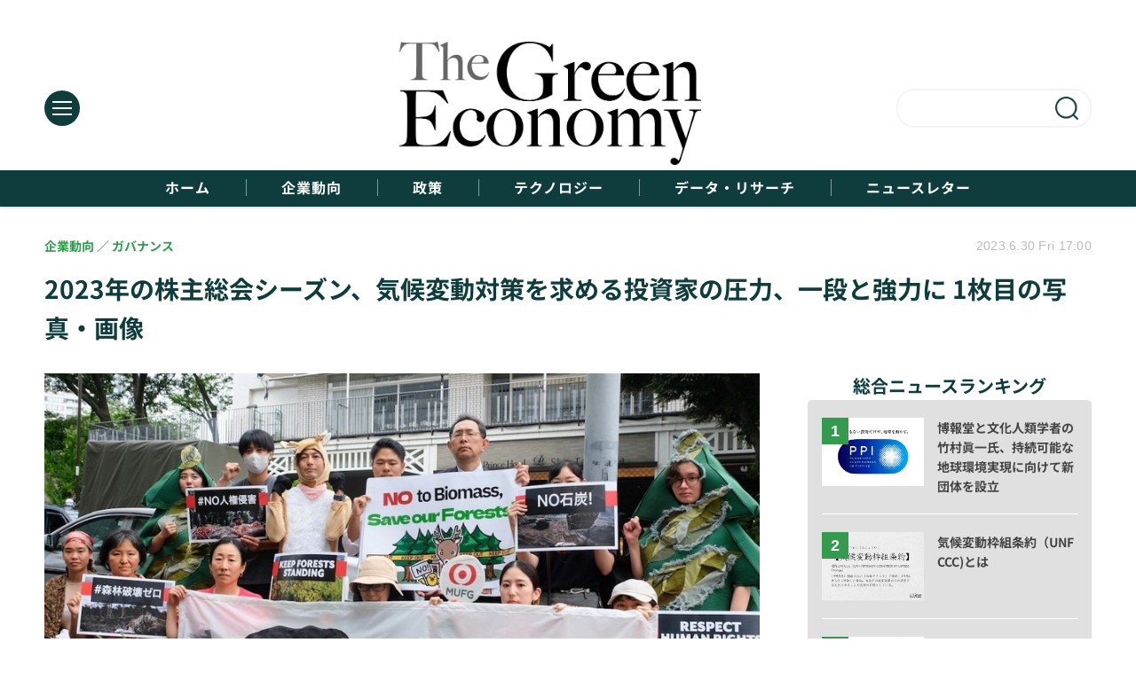

--- FILE ---
content_type: text/html; charset=utf-8
request_url: https://green-economy.jp/article/img/2023/06/30/246/1233.html
body_size: 5624
content:
<!doctype html>
<html lang="ja" prefix="og: http://ogp.me/ns#">
<head>
<meta charset="UTF-8">
<meta name="viewport" content="width=device-width, initial-scale=1.0, minimum-scale=1.0, maximum-scale=2.0, user-scalable=yes">
<meta property="fb:app_id" content="">
<link rel="stylesheet" href="/base/css/a.css?__=2024022202">
<script type="text/javascript">
(function(w,k,v,k2,v2) {
  w[k]=v; w[k2]=v2;
  var val={}; val[k]=v; val[k2]=v2;
  (w.dataLayer=w.dataLayer||[]).push(val);
})(window, 'tpl_name', 'pages/image', 'tpl_page', 'image');
</script>
<script src="/base/scripts/jquery-3.6.0.min.js"></script>
<script type="text/javascript" async src="/base/scripts/a.min.js?__=2024022202"></script>


    <title>2023年の株主総会シーズン、気候変動対策を求める投資家の圧力、一段と強力に 1枚目の写真・画像 | The Green Economy</title>
  <meta name="keywords" content="2023年の株主総会シーズン、気候変動対策を求める投資家の圧力、一段と強力に,画像,写真,ニュース,The Green Economy">
  <meta name="description" content="環境NGOレインフォレスト・アクション・ネットワークは、2023年の株主総会シーズンにおいて、日本企業に対して提出された「ネットゼロの達成に向けた行動と透明性の向上を求める株主提案の数」が、過去最多となる見込みであることを発表しました。  2023年の株主総会シーズン、気候変動対策を求める投資家の圧力、一段と強力に 1枚目の写真・画像">
  <meta name="thumbnail" content="https://green-economy.jp/imgs/ogp_f/1233.jpg">

    
        <meta name="twitter:title" content="2023年の株主総会シーズン、気候変動対策を求める投資家の圧力、一段と強力に 1枚目の写真・画像 | The Green Economy">
    <meta name="twitter:card" content="photo">
    <meta name="twitter:site" content="@TheGreenEcon">
    <meta name="twitter:url" content="https://green-economy.jp/article/img/2023/06/30/246/1233.html">
    <meta name="twitter:image" content="https://green-economy.jp/imgs/p/Nxfg591kUYTiKTSP6YQsebfQY96p3dzb2tnY/1233.jpg">
  
    <meta property="og:title" content="2023年の株主総会シーズン、気候変動対策を求める投資家の圧力、一段と強力に 1枚目の写真・画像 | The Green Economy">
  <meta property="og:description" content="環境NGOレインフォレスト・アクション・ネットワークは、2023年の株主総会シーズンにおいて、日本企業に対して提出された「ネットゼロの達成に向けた行動と透明性の向上を求める株主提案の数」が、過去最多となる見込みであることを発表しました。  2023年の株主総会シーズン、気候変動対策を求める投資家の圧力、一段と強力に 1枚目の写真・画像">


<meta property="og:type" content="article">
<meta property="og:site_name" content="The Green Economy">
<meta property="og:url" content="https://green-economy.jp/article/img/2023/06/30/246/1233.html">
<meta property="og:image" content="https://green-economy.jp/imgs/ogp_f/1233.jpg">

<link rel="apple-touch-icon" sizes="76x76" href="/base/images/touch-icon-76.png?__=2024022202">
<link rel="apple-touch-icon" sizes="120x120" href="/base/images/touch-icon-120.png?__=2024022202">
<link rel="apple-touch-icon" sizes="152x152" href="/base/images/touch-icon-152.png?__=2024022202">
<link rel="apple-touch-icon" sizes="180x180" href="/base/images/touch-icon-180.png?__=2024022202">

<meta name='robots' content='max-image-preview:large' />
<meta name="cXenseParse:iid-articleid" content="246">
<meta name="cXenseParse:iid-article-title" content="2023年の株主総会シーズン、気候変動対策を求める投資家の圧力、一段と強力に">
<meta name="cXenseParse:iid-page-type" content="画像ページ">
<meta name="cXenseParse:iid-page-name" content="image">
<meta name="cXenseParse:iid-category" content="企業動向">
<meta name="cXenseParse:iid-subcategory" content="ガバナンス">
<meta name="cXenseParse:iid-hidden-adsense" content="false">
<meta name="cXenseParse:iid-hidden-other-ad" content="false">
<meta name="cXenseParse:iid-article-type" content="通常記事">
<meta name="cXenseParse:iid-provider-name" content="The Green Economy">
<meta name="cXenseParse:author" content="編集部">
<meta name="cXenseParse:recs:publishtime" content="2023-06-30T17:00:07+0900">
<meta name="cxenseparse:iid-publish-yyyy" content="2023">
<meta name="cxenseparse:iid-publish-yyyymm" content="202306">
<meta name="cxenseparse:iid-publish-yyyymmdddd" content="20230630">
<meta name="cXenseParse:iid-editor" content="103">

<link rel="canonical" href="https://green-economy.jp/article/img/2023/06/30/246/1233.html">
<link rel="alternate" media="only screen and (max-width: 640px)" href="https://green-economy.jp/article/img/2023/06/30/246/1233.html">
<link rel="alternate" type="application/rss+xml" title="RSS" href="https://green-economy.jp/rss20/index.rdf">

</head>

<body class="thm-page-arti-image page-cate--business page-cate--business-governance page-subcate--governance" data-nav="business">
<script>var dataLayer = dataLayer || [];dataLayer.push({'customCategory': 'business','customSubCategory': 'governance','customProvider': 'The Green Economy','customAuthorId': '4','customAuthorName': '編集部','customPrimaryGigaId': '','customPrimaryGigaName': ''});</script><noscript><iframe src="//www.googletagmanager.com/ns.html?id=GTM-T555C47" height="0" width="0" style="display:none;visibility:hidden"></iframe></noscript>
<script>
(function(w,d,s,l,i){w[l]=w[l]||[];w[l].push({'gtm.start':
new Date().getTime(),event:'gtm.js'});var f=d.getElementsByTagName(s)[0],
j=d.createElement(s),dl=l!='dataLayer'?'&l='+l:'';j.async=true;j.src=
'//www.googletagmanager.com/gtm.js?id='+i+dl;f.parentNode.insertBefore(j,f);
})(window,document,'script','dataLayer','GTM-T555C47');
</script>

<header class="thm-header">
  <div class="header-wrapper cf">
<div class="header-logo">
  <a class="link" href="https://green-economy.jp/" data-sub-title=""><img class="logo" src="/base/images/header-logo.2024022202.png" alt="The Green Economy"></a>
</div><div class="header-area"><label for="ac-cap" class="search-area"></label><div id="search" class="box-search"><input id="ac-cap" type="checkbox"><div class="ac-cont"><form action="/pages/search.html" method="get"><input type="text" name="q" placeholder=""><button type="submit"><label for="ac-cap" class="search-btn"></label></button></form></div></div></div><div class="header-menu-area"><input id="hanburger" type="checkbox"><label for="hanburger" class="menu_button"><div class="hamburger-inner"><span class="bar top"></span><span class="bar middle"></span><span class="bar bottom"></span></div></label><div class="global_menu"><nav class="footer-sitemap"><ul class="sitemap-list cf"><li class="item item--contents"><a href="/category/business/" class="link">企業動向</a><ul class="sitemap-sub-list"><li class="sub-item"><a class="link" href="/category/business/business/latest/">ビジネス</a></li><li class="sub-item"><a class="link" href="/category/business/investment/latest/">投資</a></li><li class="sub-item"><a class="link" href="/category/business/governance/latest/">ガバナンス</a></li><li class="sub-item"><a class="link" href="/category/business/supply-chain/latest/">サプライチェーン</a></li><li class="sub-item"><a class="link" href="/category/business/industry/latest/">業界動向</a></li></ul><!-- /.sitemap-sub-list --></li><li class="item item--contents"><a href="/category/politics/" class="link">政策</a><ul class="sitemap-sub-list"><li class="sub-item"><a class="link" href="/category/politics/policy/latest/">政策</a></li><li class="sub-item"><a class="link" href="/category/politics/politics/latest/">政治</a></li><li class="sub-item"><a class="link" href="/category/politics/trend/latest/">世界トレンド</a></li></ul><!-- /.sitemap-sub-list --></li><li class="item item--contents"><a href="/category/technology/" class="link">テクノロジー</a><ul class="sitemap-sub-list"><li class="sub-item"><a class="link" href="/category/technology/energy/latest/">エネルギー</a></li><li class="sub-item"><a class="link" href="/category/technology/machine/latest/">機械</a></li><li class="sub-item"><a class="link" href="/category/technology/it/latest/">IT</a></li></ul><!-- /.sitemap-sub-list --></li><li class="item item--contents"><a href="/category/knowledge/" class="link">データ・リサーチ</a><ul class="sitemap-sub-list"><li class="sub-item"><a class="link" href="/category/knowledge/research/latest/">リサーチ</a></li><li class="sub-item"><a class="link" href="/category/knowledge/ranking/latest/">データ</a></li><li class="sub-item"><a class="link" href="/category/knowledge/vocabulary/latest/">単語集</a></li></ul><!-- /.sitemap-sub-list --></li><li class="item item--contents"><a href="/category/newsletter/" class="link">ニュースレター</a><ul class="sitemap-sub-list"></ul><!-- /.sitemap-sub-list --></li></ul><!-- /.sitemap-list --></nav></div></div><div class="scroll-wrap"><nav class="section-links"><a href="/" class="section-link">ホーム</a><a href="/category/business/" class="section-link">企業動向</a><a href="/category/politics/" class="section-link">政策</a><a href="/category/technology/" class="section-link">テクノロジー</a><a href="/category/knowledge/" class="section-link">データ・リサーチ</a><a href="/category/newsletter/" class="section-link">ニュースレター</a></nav></div>
  </div>
<script>
console.log('off');
console.log('off');
</script>

<header class="arti-header">
  <a href="/article/2023/06/30/246.html?from=image-page-title" class="link-image-page-title">    <h1 class="head">2023年の株主総会シーズン、気候変動対策を求める投資家の圧力、一段と強力に 1枚目の写真・画像</h1>
  </a>  <div class="group">
    <span class="category-group-name">企業動向</span>
      <span class="category-name">ガバナンス</span>
    </div>
  <div class="date">
    <time class="pubdate" itemprop="datePublished" datetime="2023-06-30T17:00:07+09:00">2023.6.30 Fri 17:00</time>
  </div>
</header>



<!-- global_nav -->
</header>

<div class="thm-body cf">
  <div class="breadcrumb">
<span id="breadcrumbTop"><a class="link" href="https://green-economy.jp/"><span class="item icon icon-bc--home">ホーム</span></a></span>
<i class="separator icon icon-bc--arrow"> › </i>
<span id="BreadcrumbSecond">
  <a class="link" href="/category/business/">
    <span class="item icon icon-bc--business">企業動向</span>
  </a>
</span>
<i class="separator icon icon-bc--arrow"> › </i>
<span id="BreadcrumbThird">
  <a class="link" href="/category/business/governance/latest/">
    <span class="item icon icon-bc--governance">ガバナンス</span>
  </a>
</span>
<i class="separator icon icon-bc--arrow"> › </i>

    <span id="breadcrumbLast"><a class="link" href="/article/2023/06/30/246.html"><span class="item icon icon-bc--article">記事</span></a></span>
    <i class="separator icon icon-bc--arrow"> › </i>

    <span class="item">写真・画像</span>
  </div>
  <main class="thm-main">
<div class="arti-content arti-content--image">
  <div class="figure-area figure-area--zoom">
    <figure class="figure">
  
  <a class="link" href="/article/img/2023/06/30/246/1234.html"><img class="image" src="/imgs/p/JHgM8R5q8YIGWmjaXd3ff0XSVN063dzb2tnY/1233.jpg" alt="2023年の株主総会シーズン、気候変動対策を求める投資家の圧力、一段と強力に" width="900" height="609"></a>
      <figcaption class="figcaption">
        <span class="caption">2023年の株主総会シーズン、気候変動対策を求める投資家の圧力、一段と強力に</span>
      </figcaption>
    </figure>
  </div>
  <div class="figure-pagination">
    <ul class="paging-list">
      <li class="item paging-next"><a class="link icon icon--paging-next" href="/article/img/2023/06/30/246/1234.html">次の画像</a></li>
      <li class="item paging-back">
        <a class="link icon icon--paging-back" href="/article/2023/06/30/246.html">この記事へ戻る
          <span class="count">1/2</span>
        </a>
      </li>
    </ul>
  </div>
</div>
<ul class="thumb-list cf">

  <li class="item">
    <a class="link" href="/article/img/2023/06/30/246/1233.html">
      <img class="image" src="/imgs/p/qPwjjdQJiQfwa_qEbiqJtbfRqN_m3dzb2tnY/1233.jpg" alt="2023年の株主総会シーズン、気候変動対策を求める投資家の圧力、一段と強力に" width="120" height="120">
    </a>
  </li>

  <li class="item">
    <a class="link" href="/article/img/2023/06/30/246/1234.html">
      <img class="image" src="/imgs/p/qPwjjdQJiQfwa_qEbiqJtbfRqN_m3dzb2tnY/1234.jpg" alt="2023年の株主総会シーズン、気候変動対策を求める投資家の圧力、一段と強力に" width="120" height="120">
    </a>
  </li>
</ul>




  </main>
  <aside class="thm-aside">
<section class="sidebox sidebox-ranking most">
  <h2 class="caption"><span class="inner">総合ニュースランキング</span></h2>
  <ol class="ranking-list">

<li class="item  ">
  <a class="link" href="/article/2025/04/02/941.html"><article class="side-content">
    <img class="figure" src="/imgs/p/UV3JBd65CTutzdRSlorHT9PQQN7V3dzb2tnY/5103.jpg" alt="博報堂と文化人類学者の竹村眞一氏、持続可能な地球環境実現に向けて新団体を設立 画像" width="400" height="267">
    <span class="figcaption">博報堂と文化人類学者の竹村眞一氏、持続可能な地球環境実現に向けて新団体を設立</span>
  </article></a>
</li>

<li class="item  ">
  <a class="link" href="/article/2023/02/09/28.html"><article class="side-content">
    <img class="figure" src="/imgs/p/UV3JBd65CTutzdRSlorHT9PQQN7V3dzb2tnY/47.png" alt="気候変動枠組条約（UNFCCC)とは 画像" width="400" height="267">
    <span class="figcaption">気候変動枠組条約（UNFCCC)とは</span>
  </article></a>
</li>

<li class="item  ">
  <a class="link" href="/article/2023/08/31/402.html"><article class="side-content">
    <img class="figure" src="/imgs/p/UV3JBd65CTutzdRSlorHT9PQQN7V3dzb2tnY/2141.jpg" alt="伊藤忠丸紅鉄鋼ら3社、鉄鋼業界向けGHG排出量可視化サービス「MIeCO2」を共創 画像" width="400" height="267">
    <span class="figcaption">伊藤忠丸紅鉄鋼ら3社、鉄鋼業界向けGHG排出量可視化サービス「MIeCO2」を共創</span>
  </article></a>
</li>

<li class="item  ">
  <a class="link" href="/article/2025/02/05/900.html"><article class="side-content">
    <img class="figure" src="/imgs/p/UV3JBd65CTutzdRSlorHT9PQQN7V3dzb2tnY/4872.jpg" alt="東急グループ、2025年中に再エネ100%電力の自産自消を実現へ　 画像" width="400" height="267">
    <span class="figcaption">東急グループ、2025年中に再エネ100%電力の自産自消を実現へ　</span>
  </article></a>
</li>

<li class="item  ">
  <a class="link" href="/article/2024/09/24/761.html"><article class="side-content">
    <img class="figure" src="/imgs/p/UV3JBd65CTutzdRSlorHT9PQQN7V3dzb2tnY/3937.png" alt="中国電力ら4社、国内初となるBECCS大規模商用実装の検討を開始　2030年度頃防府バイオマス発電所導入へ 画像" width="400" height="267">
    <span class="figcaption">中国電力ら4社、国内初となるBECCS大規模商用実装の検討を開始　2030年度頃防府バイオマス発電所導入へ</span>
  </article></a>
</li>
  </ol>
  <a class="more" href="/article/ranking/"><span class="circle-arrow">アクセスランキングをもっと見る</span></a>
</section>

<section class="sidebox sidebox-pickup pickup">
  <h2 class="caption"><span class="inner">編集部ピックアップ</span></h2>
  <ul class="pickup-list">

    <li class="item  item--is-link  item--highlight">
      <a class="link" href="/category/newsletter/"  ><article class="side-content">

        <img class="figure" src="/imgs/p/VLH84Z65REvbrBqBredSrNPTiN5O3dzb2tnY/337.png" alt=" 画像" width="600" height="400">
        <div class="figcaption">
          <h3 class="title">ニュースレター配信中！無料会員登録をしていただくと、定期的に配信されるニュースレターを受け取ることができます。</h3>
        </div>
      </article></a>
    </li>
          </ul>
</section>


  </aside>
</div>
<div class="thm-footer">
<div class="footer-nav"><section class="footer-nav-wrapper inner"><h2 class="footer-logo"><a class="link" href="/"><img class="logo" src="/base/images/header-logo.png" alt=""></a></h2><div class="footer-control control-list"><ul class="item--social"><li class="item"><mms-auth custom_block="true"><button id="mms-sign-in">ログイン</button></mms-auth></li><li class="item"><button mms-product-id="924" class="mms-btn">ユーザー登録</button></li></ul></div><!-- ========== footer site map components ========== --><nav class="footer-sitemap"><ul class="sitemap-list cf"><li class="item item--contents item--home"><a href="/" class="link">ホーム</a></li><li class="item item--contents"><a href="/category/business/" class="link">企業動向</a><ul class="sitemap-sub-list"><li class="sub-item"><a class="link" href="/category/business/business/latest/">ビジネス</a></li><li class="sub-item"><a class="link" href="/category/business/investment/latest/">投資</a></li><li class="sub-item"><a class="link" href="/category/business/governance/latest/">ガバナンス</a></li><li class="sub-item"><a class="link" href="/category/business/supply-chain/latest/">サプライチェーン</a></li><li class="sub-item"><a class="link" href="/category/business/industry/latest/">業界動向</a></li></ul><!-- /.sitemap-sub-list --></li><li class="item item--contents"><a href="/category/politics/" class="link">政策</a><ul class="sitemap-sub-list"><li class="sub-item"><a class="link" href="/category/politics/policy/latest/">政策</a></li><li class="sub-item"><a class="link" href="/category/politics/politics/latest/">政治</a></li><li class="sub-item"><a class="link" href="/category/politics/trend/latest/">世界トレンド</a></li></ul><!-- /.sitemap-sub-list --></li><li class="item item--contents"><a href="/category/technology/" class="link">テクノロジー</a><ul class="sitemap-sub-list"><li class="sub-item"><a class="link" href="/category/technology/energy/latest/">エネルギー</a></li><li class="sub-item"><a class="link" href="/category/technology/machine/latest/">機械</a></li><li class="sub-item"><a class="link" href="/category/technology/it/latest/">IT</a></li></ul><!-- /.sitemap-sub-list --></li><li class="item item--contents"><a href="/category/knowledge/" class="link">データ・リサーチ</a><ul class="sitemap-sub-list"><li class="sub-item"><a class="link" href="/category/knowledge/research/latest/">リサーチ</a></li><li class="sub-item"><a class="link" href="/category/knowledge/ranking/latest/">データ</a></li><li class="sub-item"><a class="link" href="/category/knowledge/vocabulary/latest/">単語集</a></li></ul><!-- /.sitemap-sub-list --></li><li class="item item--contents"><a href="/category/newsletter/" class="link">ニュースレター</a><ul class="sitemap-sub-list"></ul><!-- /.sitemap-sub-list --></li></ul><!-- /.sitemap-list --></nav><!-- /.footer-nav-wrapper --></section></div><footer class="footer-common-link"><nav class="common-link-nav inner"><ul class="common-link-list cf"><li class="item"><a class="link" href="/author/">著者一覧</a></li><li class="item"><a class="link" href="https://www.iid.co.jp/contact/media_contact.html?recipient=greeneconomy" target="_blank">編集部へメッセージ</a></li><li class="item"><a class="link" href="https://www.iid.co.jp/contact/media_contact.html?recipient=greeneconomy" target="_blank">広告掲載のお問い合わせ</a></li><li class="item"><a class="link" href="/pages/info/terms.html">利用規約</a></li><li class="item"><a class="link" href="/pages/info/privacy-policy.html">個人情報の取扱について</a></li><li class="item"><a class="link" href="https://www.iid.co.jp/company/pp.html" target="_blank">個人情報保護方針</a></li><li class="item"><a class="link" href="https://www.iid.co.jp/company/" target="_blank">会社概要</a></li><li class="item"><a class="link" href="https://www.iid.co.jp/news" target="_blank">イードからのリリース情報</a></li><li class="item item--copyright item--affiliate">紹介した商品/サービスを購入、契約した場合に、売上の一部が弊社サイトに還元されることがあります。</li><li class="item item--copyright">当サイトに掲載の記事・見出し・写真・画像の無断転載を禁じます。Copyright &copy; 2026 IID, Inc.</li></ul></nav></footer>
</div>

<script src="https://cdn.rocket-push.com/main.js" charset="utf-8" data-pushman-token="58532891f5f2dc7dd92d355330731c792c4c4e9ef7d4486332a867398f62418d"></script>

<script>(function(w,d,s,l,i){w[l]=w[l]||[];w[l].push({'gtm.start':
new Date().getTime(),event:'gtm.js'});var f=d.getElementsByTagName(s)[0],
j=d.createElement(s),dl=l!='dataLayer'?'&l='+l:'';j.async=true;j.src=
'https://www.googletagmanager.com/gtm.js?id='+i+dl;f.parentNode.insertBefore(j,f);
})(window,document,'script','dataLayer','GTM-TR3T7NKF');</script>


<script type="application/ld+json">
{
  "@context": "http://schema.org",
  "@type": "BreadcrumbList",
  "itemListElement": [
    {
      "@type": "ListItem",
      "position": 1,
      "item": {
        "@id": "/",
        "name": "TOP"
      }
    }

    ,{
      "@type": "ListItem",
      "position": 2,
      "item": {
        "@id": "https://green-economy.jp/category/business/",
        "name": "企業動向"
      }
    },
    {
      "@type": "ListItem",
      "position": 3,
      "item": {
        "@id": "https://green-economy.jp/category/business/governance/latest/",
        "name": "ガバナンス"
      }
    },
    {
      "@type": "ListItem",
      "position": 4,
      "item": {
        "@id": "https://green-economy.jp/article/2023/06/30/246.html",
        "name": "記事"
      }
    },
    {
      "@type": "ListItem",
      "position": 5,
      "item": {
        "@id": "https://green-economy.jp/article/img/2023/06/30/246/1233.html",
        "name": "写真・画像"
      }
    }

  ]
}
</script></body></html>

--- FILE ---
content_type: text/css
request_url: https://green-economy.jp/base/css/a.css?__=2024022202
body_size: 15175
content:
@charset "utf-8";@import "/pages/css/layout.css";button,hr{overflow:visible}.menu_button,[aria-controls],[role=button],[type=button],[type=reset],[type=submit],a,button{cursor:pointer}a,button,hr,input,legend,select,textarea{color:inherit}details,img,main{display:block}.item--members .title::after,progress,sub,sup{vertical-align:baseline}html{box-sizing:border-box;-webkit-text-size-adjust:100%;word-break:normal;-moz-tab-size:4;tab-size:4;font-size:62.5%}*,::after,::before{background-repeat:no-repeat;box-sizing:inherit}#author .data-link dt,*,.arti-body .af_box,.entry-next a{box-sizing:border-box}::after,::before{text-decoration:inherit;vertical-align:inherit}*{padding:0;margin:0}hr{height:0}summary{display:list-item}small{font-size:80%}[hidden]{display:none}abbr[title]{border-bottom:none;text-decoration:underline;text-decoration:underline dotted}button,iframe,img,input,select,textarea{border-style:none}a{background-color:transparent;word-break:break-all;text-decoration:none;transition:all .2s ease 0s}a:active,a:focus,a:hover,button:focus,input:focus,select:focus,textarea:focus{outline-width:0}code,kbd,pre,samp{font-family:monospace,monospace}pre{font-size:1em}b,strong{font-weight:bolder}sub,sup{font-size:75%;line-height:0;position:relative}sub{bottom:-.25em;top:-.5em}table{border-color:inherit;text-indent:0;word-break:break-all}i{font-style:normal}input{border-radius:0}[type=number]::-webkit-inner-spin-button,[type=number]::-webkit-outer-spin-button{height:auto}[type=search]{-webkit-appearance:textfield;outline-offset:-2px}[type=search]::-webkit-search-decoration{-webkit-appearance:none}textarea{overflow:auto;resize:vertical}button,input,optgroup,select,textarea{font:inherit}optgroup{font-weight:700}button,select{text-transform:none}[type=button]::-moz-focus-inner,[type=reset]::-moz-focus-inner,[type=submit]::-moz-focus-inner,button::-moz-focus-inner{border-style:none;padding:0}[type=button]::-moz-focus-inner,[type=reset]::-moz-focus-inner,[type=submit]::-moz-focus-inner,button:-moz-focusring{outline:ButtonText dotted 1px}[type=reset],[type=submit],button,html [type=button]{-webkit-appearance:button}button,input,select,textarea{background-color:transparent;font-family:inherit;font-style:inherit;font-weight:inherit;min-height:1.5em}button,input[type=submit],input[type=button]{-webkit-appearance:none;-moz-appearance:none;appearance:none;padding:0;border:none;outline:0}select{-moz-appearance:none;-webkit-appearance:none}select::-ms-expand{display:none}select::-ms-value{color:currentColor}legend{border:0;display:table;max-width:100%;white-space:normal}::-webkit-file-upload-button{-webkit-appearance:button;color:inherit;font:inherit}#author .data-link,.bx-wrapper .bx-caption span,.count-box .count-box-detail,.count-pagination .paging,.date,.footer-media .title,.main-ranking .rank:before,.main-ranking-group .ranking-list .order,.postmeta-view,.sidebox-ranking .link:before,.sns-title{font-family:Arial,Helvetica,sans-serif}[aria-disabled=true],[disabled]{cursor:default}img{max-width:100%;height:initial;width:initial}[aria-busy=true]{cursor:progress}body{font-size:1.6rem;line-height:1.8em;background:var(--main-bg-color);color:var(--main-font-color)}input,select,textarea{font-size:16px;line-height:1.1}ol,ul{list-style:none}a:hover{opacity:.7}.cf{zoom:1}.cf:after,.cf:before{content:"";display:table}.cf:after{clear:both}.date{color:#bbb;font-size:1.2rem;letter-spacing:.02em}.breadcrumb .link,.group{color:var(--link-color)}.figure{background:url(../images/noimage-logo.png) center center no-repeat #eee;background-size:60% auto;vertical-align:top}.group{font-size:1.4rem;font-weight:600;display:inline-block}.arti-header,.breadcrumb,.footer-media,.footer-nav-wrapper,.footer-service,.header-area,.header-logo,.main-slider,.thm-body,.thm-footer .main-topics{margin:0 auto;max-width:1240px}.thm-body{position:relative}#author,.figcaption .author,.footer-control,.main-feature .feature-list,.main-news .news-list,.main-ranking .item .link,.media-list,.paging-list,.pickup-list,.ranking-list,.service-list,.sitemap-list,.thumb-list,.topics-list{display:-ms-flexbox;display:flex;-ms-flex-wrap:wrap;flex-wrap:wrap}.breadcrumb{font-size:1.2rem;width:100%;margin-bottom:1rem}.breadcrumb .separator{padding:0 5px;color:#888}.gigaindex{width:100%}.gigaindex h1.head,.thm-page-author .head{font-size:3rem;line-height:1.6em;text-align:center;margin-bottom:2rem}.main-news .news-list .item,.ranking-list .item{width:100%;display:block;position:relative;padding:20px 0;border-bottom:1px solid var(--gray-color)}.main-title{margin:2rem 0 1rem;font-size:2em;font-weight:700;line-height:1.2em}.main-news .news-list .item--special{padding:20px}.main-news .news-list .item--special .figure{float:right}.main-news .news-list .item--special .figcaption .group{color:#fff;font-size:0;padding:0;display:-ms-inline-flexbox;display:inline-flex;line-height:1em}.main-news .news-list .item--special .figcaption .group::before{content:"SPECIAL";font-size:1.5rem;display:block;padding:0 10px;background-color:#000;min-height:20px;line-height:20px}.figcaption .author .col-photo{-ms-flex-positive:0;flex-grow:0;-ms-flex-negative:0;flex-shrink:0;-ms-flex-preferred-size:auto;flex-basis:auto;max-width:none;margin-right:5px}.figcaption .author .col-photo img{width:24px;height:24px;border-radius:50%;object-fit:cover}.figcaption .author{display:-ms-flexbox;display:flex;-ms-flex-align:center;align-items:center;font-size:1.2rem;margin-top:12px;color:#888}.thm-main .title,.topics-list .title{line-height:1.6;margin-top:.3rem;margin-bottom:.3rem}.pr{background-color:#999;border-radius:2px;color:#fff;font-size:10px;line-height:1em;margin-left:5px;padding:1px 3px;vertical-align:middle;display:inline-block}.feature-list .title,.main-pickup .item--line .link,.pickup-content .figcaption{line-height:1.6;display:block;font-weight:600}.pickup-list .date{display:block;font-weight:400;margin-top:.5rem}.main-ranking .rank .date,.pickup-list .item--line .date{display:inline-block;margin-left:1rem;font-weight:400}.main-topics .summary,.thm-main .summary{font-size:1.4rem;line-height:1.6em;margin-top:8px;color:#888}.thm-footer .more,.thm-main .more{margin:2rem auto 4rem;text-align:center}.thm-footer .more .link,.thm-main .more .link{display:inline-block;font-weight:600;border:1px solid var(--gray-color)}.thm-aside .more::after,.thm-footer .more .link::after,.thm-main .more .link::after{bottom:0;content:"";margin:auto;padding:0;position:absolute;top:0;right:14px;border-top:2px solid var(--link-color);border-right:2px solid var(--link-color);transform:rotate(45deg);width:12px;height:12px}.thm-footer .more .link:hover,.thm-main .more .link:hover{color:#fff;border:1px solid var(--link-color);opacity:1}.thm-aside .more:hover::after,.thm-footer .more .link:hover::after,.thm-main .more .link:hover::after{border-top:2px solid #fff;border-right:2px solid #fff}.item--members .title::after{content:"";width:16px;height:17px;background:url(../images/ico-key.png) right bottom no-repeat;background-size:auto 12px;display:inline-block;opacity:.7}.news-no-list{min-height:400px;text-align:center;padding-top:160px}.news-no-list .label{font-size:1.2em}.news-no-list .link{color:var(--link-color);text-decoration:underline;margin-top:2rem;display:inline-block}.bx-wrapper .bx-pager .bx-pager-item{display:inline-block}.main-slider .bx-wrapper .bx-pager.bx-default-pager a{height:13px;width:13px;display:inline-block;background-color:var(--gray-color);margin-right:8px;border-radius:50%;overflow:hidden;text-indent:100%}.main-slider .bx-wrapper .bx-pager.bx-default-pager a.active,.main-slider .bx-wrapper .bx-pager.bx-default-pager a:hover,.thm-aside .more:hover{background-color:var(--link-color)}.main-slider .slider li{display:none}.main-slider .slider .bx-viewport li{display:block}.news-list .figcaption .date{font-weight:400;margin:0;padding:0;float:right}.author-list,.thm-aside .main-topics,.thm-aside .sidebox{margin-bottom:3rem}.main-news .news-list .figure,.thm-page-ranking .ranking-list .item .figure{width:40%;height:auto;float:left}.main-news .figcaption,.thm-page-ranking .ranking-list .item .figcaption{padding-left:45%}.main-news .news-list .item--special .figcaption{padding-left:0;padding-right:45%}.title-more{display:none}.topics-list .item--main .figcaption{padding-bottom:34px;position:relative}.topics-list .item--main .date{bottom:0;left:0;position:absolute}.main-ranking .item,.main-slider .slider,.sidebox-ranking .ranking-list .link,.thm-aside .more,.thm-aside .sidebox .item{position:relative}.thm-aside .sidebox .item{width:100%;display:-ms-grid;display:grid;padding:16px 0;border-bottom:1px solid var(--gray-color)}.thm-aside .sidebox .item .figure{width:40%;height:auto;float:left}.thm-aside .sidebox .item .figcaption{padding-left:45%;display:block;font-weight:600;line-height:1.6;font-size:1.4rem}.thm-aside .sidebox .item .figcaption .title{font-size:1.4rem}.thm-aside .more{display:block;font-size:1.4rem;font-weight:600;text-align:center;margin:1rem auto;color:var(--link-color)}.thm-aside .more:hover{color:#fff;opacity:1}.nav-giga .item{display:inline-block;margin:.3rem}.nav-giga .heading{display:inline-block;padding:.6rem 1rem .6rem 0;float:left}.nav-giga .item .link{padding:.2rem .8rem;display:block;border:1px solid var(--gray-color);border-radius:2rem}.main-slider .hot-topics .title,.main-slider .slider-title{display:none}.main-slider .item .summary{font-size:1.4rem;font-weight:400;line-height:1.6em;display:none}.main-slider .slider .bx-viewport{overflow:hidden;background-color:var(--primary-color)}.main-slider .item .title{font-size:1.45rem;line-height:1.6em;color:#fff;padding:12px}.main-ranking .link{margin-left:42px}.main-ranking .ranking-list,.sidebox-ranking .ranking-list{counter-reset:sect}.main-ranking .rank:before,.sidebox-ranking .link:before{content:counter(sect);counter-increment:sect 1;position:absolute;z-index:1;left:0;top:0;display:block;font-size:18px;font-weight:600;text-align:center;width:30px;height:30px;line-height:30px;color:#fff;background-color:var(--link-color)}.main-ranking .rank:before{top:2rem}.main-ranking .rank{border-bottom:1px solid var(--gray-color);padding:2rem 0}.main-ranking .item:nth-child(-n+3) .figcaption{margin-left:74px}.main-ranking .figure{margin-right:12px;height:62px;width:62px;float:left}.main-ranking-group .figcaption{position:relative}.main-ranking-group .ranking-list .order{color:var(--link-color);font-size:4rem;font-weight:600;line-height:1;width:60px;display:block;text-align:center;white-space:nowrap}.main-ranking-group .meta{position:absolute;padding-left:65px;line-height:1.2em;top:5px}.main-ranking-group .meta .group{display:block}.main-ranking-group .ranking-title{display:none}.author{width:100%}.author-list{display:-ms-flexbox;display:flex;-ms-flex-wrap:wrap;flex-wrap:wrap}.author-list .item{display:inline-block;width:22%;margin-bottom:3%;margin-left:4%;padding:2%}.author-list .figure,.swiper-wrapper img{width:100%;height:auto}.author-list .item:nth-child(4n+1){margin-left:0}.author-list .figure{border-radius:50%;display:block}.author-list .item .figcaption{padding:0;margin-top:1rem;line-height:1.2em;text-align:center}.author-list .item .figcaption .title{font-size:.9em;font-weight:600;margin:0}.author-list .item .figcaption .headline{font-size:.75em;color:#888;display:block}.arti-content--image{max-width:806px;margin-left:auto;margin-right:auto}.swiper-pagination-bullets.swiper-pagination-horizontal{position:inherit}.swiper .swiper-button-next,.swiper .swiper-button-prev{top:0;height:100%;width:30%}.swiper .swiper-button-prev{left:0;-ms-flex-pack:start;justify-content:flex-start}.swiper .swiper-button-next{right:0;-ms-flex-pack:end;justify-content:flex-end}.swiper .swiper-button-prev:after{padding-left:20px}.swiper .swiper-button-next:after{padding-right:20px}@media screen and (min-width:813px){.swiper .swiper-button-next,.swiper .swiper-button-prev{width:30%}.swiper .swiper-wrapper img{max-height:700px;width:auto}}@media screen and (min-width:1024px){.main-news .news-list .figure,.thm-page-ranking .ranking-list .item .figure{width:30%}.main-news .figcaption,.thm-page-ranking .ranking-list .item .figcaption{padding-left:33%}.main-news .news-list .item--special .figcaption{padding-left:0;padding-right:33%}}@media screen and (min-width:813px){.thm-body{padding:10px 30px 50px;width:100%;display:-ms-flexbox;display:flex;-ms-flex-wrap:wrap;flex-wrap:wrap}.thm-page-index .thm-body{padding-top:30px}.thm-main{width:100%;-ms-flex:1;flex:1;padding-right:54px}.thm-aside{width:300px}.news-title,.topics-title{font-size:3rem}.main-news .news-list .item .title{font-size:2rem}.feature-title,.thm-main .caption{border-bottom:1px solid var(--gray-color);font-size:2rem;line-height:1.6em;margin:4rem 0 2rem}.feature-title .link{color:var(--link-color)}.thm-aside .topics-title,.thm-aside h2.caption{font-size:1.8rem;text-align:center;border-bottom:2px solid var(--primary-color)}.item--members .title::after{height:19px}.main-slider{width:100%;padding:30px}.main-slider:after,.main-slider:before{content:" ";display:table}.main-slider:after{clear:both}.main-slider .slider{overflow:hidden;width:100%}.main-slider .item .image{display:block;width:100%}.main-slider .slider .image{display:block;width:550px;float:left;padding:25px}.main-slider .slider .item{position:relative;overflow:hidden}.main-slider .item .title{font-size:2.8rem;font-weight:600;overflow:hidden;padding:50px 40px 10px 15px;width:auto}.main-slider .item .date,.main-slider .item .summary{padding:10px 40px 10px 15px}.main-slider .hot-topics{width:100%;overflow:hidden}.main-slider .hot-topics .topic{display:none}.main-slider .hot-topics-list{display:-ms-flexbox;display:flex;-ms-flex-wrap:wrap;flex-wrap:wrap;margin-left:-20px;margin-right:-20px}.main-slider .hot-topics-list .item{width:25%}.main-slider .hot-topics-list .link{display:block;overflow:hidden;height:100%;padding:20px 20px 3px;border-right:1px solid var(--gray-color)}.main-slider .figure-left .caption{line-height:1.6;font-weight:600;margin-top:1rem}.main-slider .bx-wrapper .bx-pager{bottom:15px;right:15px;text-align:right;position:absolute}.feature-list,.main-pickup .pickup-list:first-of-type,.topics-list{margin:0 -18px}.topics-list .item--main{display:block;width:100%;padding:20px 18px}.topics-list .item--main .figure{width:60%;height:auto;float:left}.topics-list .item--main .date,.topics-list .item--main .figcaption{padding-left:63%}.feature-list .item,.main-pickup .item--box,.topics-list .item--sub{display:inline-block;position:relative;width:33.333%;width:calc(100% / 3);border-right:1px solid var(--gray-color);padding:0 18px}.main-feature .item:last-of-type,.main-feature .item:nth-child(3n+3),.main-pickup .item--box:nth-child(3n+3),.topics-list .item:nth-child(4n+4){border-right:none}.main-pickup .item--line:first-child{border-top:1px solid var(--gray-color);margin-top:2rem}.main-pickup .item--line{border-bottom:1px solid var(--gray-color);padding:18px 0;width:100%}.topics-list .item--main .title{font-size:2rem}.topics-list .item--sub .title{font-size:1.6rem;margin-top:1rem}.feature-list .title,.pickup-content .figcaption{margin-top:1rem}.main-ranking .rank:first-of-type{margin-top:-2rem}.thm-aside .topics-list{margin:0}.thm-aside .topics-list .item{width:100%;display:-ms-grid;display:grid;position:relative;padding:16px 0;border-bottom:1px solid var(--gray-color)}.thm-aside .topics-list .item--main .figure,.thm-aside .topics-list .item--sub{width:100%;float:none;border-right:none}.thm-aside .topics-list .item--main .figcaption{width:100%;padding-left:0;padding-top:10px;padding-bottom:0}.thm-aside .topics-list .item--main .figcaption .date,.thm-aside .topics-list .item--main .figcaption .group,.thm-aside .topics-list .item--main .figcaption .summary,.thm-aside .topics-list .item--sub .date{display:none}.thm-aside .topics-list .item--main .title,.thm-aside .topics-list .item--sub .title{font-size:1.4rem;line-height:1.6}.thm-aside .topics-list .item--sub .image{width:40%;height:auto;float:left}.thm-aside .topics-list .item--sub .title{padding-left:45%;display:block}.main-ranking-group .figcaption{position:relative}.main-ranking-group .ranking-list .order{font-size:6rem;width:60px}.main-ranking-group .meta{padding-left:80px;top:15px}.thm-footer .more .link,.thm-main .more .link{font-size:1.6rem;padding:6px 60px 6px 40px;min-width:330px}}@media screen and (max-width:812px){body{font-size:1.45rem}.main-slider .item .summary{font-size:1.2rem;padding:0 12px 12px}.date,.group{font-size:1.1rem;line-height:1.2em}.group{display:block}.more{margin-left:12px;margin-right:12px}.more .link,.thm-aside .more{font-size:1.45rem;display:block;width:88%;margin:auto;padding:6px 20px 6px 10px;border:1px solid var(--gray-color)}.thm-aside .more{margin:2rem auto 4rem}.breadcrumb{font-size:.9rem;padding:2px 12px;background-color:#efefef;margin-bottom:8px}.main-title{font-size:1.6em;padding:0 12px;text-align:center}.feature-list .figure,.hot-topics-list img,.main-news .news-list .figure,.pickup-list .figure,.thm-aside .sidebox .item .figure,.topics-list .item--sub .image{width:34%;height:auto;float:left}.feature-list .figcaption,.hot-topics-list .caption,.main-news .figcaption,.pickup-list .figcaption,.thm-aside .sidebox .item .figcaption,.topics-list .item--sub .date,.topics-list .item--sub .title{padding-left:38%}.feature-list .figcaption{display:block}.hot-topics .topic,.main-feature .feature-title,.main-pickup .caption,.main-ranking .caption,.news-title,.thm-aside h2.caption,.topics-title{font-size:1.6rem;text-align:center;margin-top:3rem;border-bottom:2px solid var(--primary-color)}.feature-list .item,.hot-topics-list .item,.main-news .news-list .item,.pickup-list .item,.ranking-list .item,.thm-aside .sidebox .item,.topics-list .item{width:100%;display:-ms-grid;display:grid;position:relative;padding:20px 12px;border-bottom:1px solid var(--gray-color)}.main-slider .item .date,.thm-main .summary,.topics-list .item--main .group{display:none}.hot-topics-list .caption,.thm-main .title{font-size:1.4rem;font-weight:600;line-height:1.6}.main-news .figcaption,.topics-list .item--main .figcaption{position:relative;padding-bottom:20px}.main-news .item--special .figcaption{padding-bottom:0}.news-list .figcaption .date{position:absolute;bottom:0;line-height:1em}.main-slider .bx-wrapper .bx-pager{width:100%;text-align:center}.main-slider .bx-wrapper .bx-pager.bx-default-pager a{height:10px;width:10px}.gigaindex h1.head,.thm-page-author .head{font-size:1.8rem}.gigaindex h1.head{margin-bottom:0}.main-ranking .rank:before{left:12px}.author-list{width:96%;margin:0 auto 3rem}.author-list .item{width:32%;margin-left:2%}.author-list .item:nth-child(3n+1){margin-left:0}}.thm-aside .sidebox .item--highlight .figure{width:100%;float:none}.thm-aside .sidebox .item--highlight .figcaption{width:100%;padding-left:0;padding-top:10px}.arti-header{position:relative;padding:50px 0 30px}.arti-header .head{font-size:2rem;line-height:1.6em;padding-bottom:16px}.arti-header .arti-summary{line-height:1.6em}.arti-header .group{position:absolute;top:10px;display:inline-block}.arti-header .date{position:absolute;top:10px;right:12px}.editor-revolution a{color:var(--link-color);text-decoration:underline}.main-special .section-title{display:none}.main-special .special-list .item{display:inline-block}.main-special .special-list .link{margin:0 .5rem .4rem 0;text-align:center;border:1px solid var(--link-color);padding:.4rem 1.2rem;border-radius:30px;display:inline-block;color:var(--primary-color);transition:all .2s linear;font-size:.8em}.main-special .special-list .link:hover{background-color:var(--link-color);color:#fff}.main-special .special-list .link:before{content:"#";margin-right:5px}.arti-sharing-wrapper{margin-bottom:20px}.arti-sharing-inner .item{display:inline-block;vertical-align:top;margin-right:10px}.arti-sharing-inner .item .link{margin:0;color:#070707;list-style-type:none;line-break:strict;text-decoration:none;border:1px solid #c9ccca;border-radius:50%;background:0 0;width:48px;height:48px;display:inline-block;transition:border-color .1s ease-in 0s;text-align:center;position:relative}.arti-sharing-inner .item svg{height:48px;fill:#2e302f;transition:fill .1s ease-in 0s;position:absolute;top:0;bottom:0;left:0;right:0;margin:auto}.arti-sharing-inner .item svg.svg-line{height:34px}.arti-sharing-inner .item.item--facebook .link:hover{border-color:#315096;opacity:1}.arti-sharing-inner .item.item--facebook .link:hover svg{fill:#315096}.arti-sharing-inner .item.item--twitter .link:hover{border-color:#1da8e2}.arti-sharing-inner .item.item--twitter .link:hover svg{fill:#1da8e2}.arti-sharing-inner .item.item--line .link:hover{border-color:#00c300}.arti-sharing-inner .item.item--line .link:hover svg{fill:#00c300}.arti-sharing-inner .item.item--pinterest .link:hover{border-color:#e60023}.arti-sharing-inner .item.item--pinterest .link:hover svg{fill:#e60023}.arti-sharing-inner .item .link .label{font-size:0}.arti-content--horizontal .figure-area{margin-bottom:20px;overflow:hidden;width:100%}.figure-area .figure{background:0 0}.figure-area .figure .image{display:block;margin:auto}.thumb-list{margin:2% 0 0 -2%}.thumb-list .item{display:inline-block;margin:0 0 2% 2%;width:10.5%}.arti-content--horizontal .arti-giga,.arti-giga{display:none}.arti-provider,.main-relation-link{margin-bottom:2rem}.arti-provider .relation-article .title,.main-relation-link .caption{border-bottom:none;display:inline-block;font-size:1.8rem;font-weight:600;line-height:1em;margin-top:2rem;margin-bottom:10px;padding-left:8px}.arti-provider .provider-logo{text-align:right}.arti-provider .provider-logo .link{max-width:160px;display:inline-block}.article-list .item a,.main-relation-link .item a{color:var(--link-color)}.article-list .item,.main-relation-link .item{color:var(--link-color);line-height:1.6em;padding-left:14px;margin-bottom:5px;position:relative}.article-list .item:before,.main-relation-link .item:before{content:"";position:absolute;top:9px;left:0;border-top:2px solid #888;border-right:2px solid #888;transform:rotate(45deg);width:7px;height:7px}.paging-list{-ms-flex-pack:center;justify-content:center;margin:2rem auto}.paging-list .current,.paging-list .link{background-color:#e7e7e7;display:block;padding:8px 15px;margin:5px;min-width:46px;text-align:center}.page-ellipsis{padding:13px 5px}.paging-list .current,.paging-list .link:hover{background:#222;color:#fff}.paging-list .current{font-weight:600}.main-feature .caption,.main-feature .lead{display:none}.count-pagination .title{display:block;text-align:center;font-size:.8em}.figure-pagination .paging-list .link{color:#fff;padding:12px;font-weight:600}.figure-pagination .paging-list .link .count{margin-left:10px}.figure-area--zoom .figcaption{display:-ms-flexbox;display:flex;-ms-flex-direction:column;flex-direction:column;margin:1.2rem 0}.figure-area--zoom .figcaption .caption{-ms-flex-order:1;order:1;margin:0;font-size:1.4rem;border:none}.figure-area--zoom .figcaption .copyright{-ms-flex-order:2;order:2}.figure-pagination .paging-list{zoom:1;line-height:1.2;margin:30px 0;overflow:hidden;display:block}.figure-pagination .paging-list .item{display:block;width:100px;font-size:1.2rem}.figure-pagination .paging-list .item.paging-prev{float:left}.figure-pagination .paging-list .item.paging-next{float:right}.figure-pagination .paging-list .item.paging-back{margin:0 auto;width:200px}.figure-pagination .paging-list .link,.figure-pagination .paging-list .link:link,.figure-pagination .paging-list .link:visited{background:var(--link-color);position:relative;display:block}.figure-pagination .paging-list .link.icon--paging-prev{padding-left:22px}.figure-pagination .paging-list .link.icon--paging-next{padding-right:22px}.icon--paging-next::after,.icon--paging-prev::after{bottom:0;content:"";margin:auto;padding:0;position:absolute;top:0;left:10px;border-top:2px solid #fff;border-right:2px solid #fff;transform:rotate(-135deg);width:10px;height:10px}.icon--paging-next::after{transform:rotate(45deg);right:10px;left:inherit}.editor-revolution{line-height:2em}.editor-revolution figure{display:block;text-align:center;margin:2rem auto}.editor-revolution div{margin:auto}.editor-revolution img{max-width:100%;max-height:640px;margin:0 auto;display:block;height:initial;width:initial}.editor-revolution>hr{border:none;margin:3rem auto}.ctms-editor-youtube{position:relative;width:100%;padding-top:56.25%}.ctms-editor-youtube iframe{position:absolute;top:0;right:0;width:100%;height:100%}.arti-content .writer{display:block;margin-bottom:2rem;text-align:right}#author{margin:2rem 0 5rem}#author .col-photo img{width:120px;height:120px;border-radius:50%;object-fit:cover;margin-top:5%}#author .col-info .writer-name .degree{display:block;font-size:1.4rem;font-weight:400;margin-bottom:.5rem}#author .col-info .writer-profile{font-size:1.4rem;line-height:1.6em;margin:1rem 0 2rem}#author .data-link{display:block;font-size:.85em;line-height:1.6em}#author .data-link dt{width:80px;background-color:#eee;float:left;text-align:center;white-space:nowrap;padding:1px 2px;margin-bottom:5px}#author .data-link dd{margin-left:80px;word-break:break-all;padding:1px 0 1px 8px;margin-bottom:5px}@media screen and (min-width:813px){.arti-header .head{font-size:3.2rem}.arti-header .date{font-size:1.4rem;right:30px}.arti-header .group{font-size:1.4rem}.arti-content .thumb-list .item,.thumb-list .item{width:10.5%}#author .col-info .writer-name{font-size:3rem}#author .col-info{-ms-flex-preferred-size:0;flex-basis:0;-ms-flex-positive:1;flex-grow:1;padding-left:30px}.editor-revolution{font-size:1.6rem}}@media screen and (max-width:812px){.arti-sharing-wrapper{margin-top:20px;text-align:center}.arti-body,.arti-content .org-title,.arti-content .writer,.arti-header,.arti-pagination,.arti-provider,.figure-area--zoom .figcaption,.main-ranking .rank,.main-relation-link,.main-special .special-list{padding-left:12px;padding-right:12px}.arti-header{padding-top:40px;padding-bottom:12px}.arti-header .arti-summary{font-size:1.3rem}.thumb-list{padding:0 12px}.thumb-list .item{width:18%}.arti-provider .relation-article .title,.editor-revolution,.main-relation-link .caption{font-size:1.5rem}.figure-area--zoom .figcaption .caption{font-size:1.2rem;line-height:1.4em}.figure-pagination .paging-list{margin:20px 0}#author{margin:2rem 12px 3rem;display:block}#author .col-photo{float:left}#author .col-photo img{width:100px;height:100px;border-radius:50%;object-fit:cover}#author .col-info .writer-name{font-size:2.4rem;font-weight:600;height:116px;padding-bottom:16px;padding-left:20px;box-sizing:border-box;display:table-cell;vertical-align:middle}}.footer-nav-wrapper,.tab-area{position:relative}.footer-logo .link{display:inline-block}.sns-title{font-size:1.4em}.control-list .item--social{display:-ms-flexbox;display:flex;-ms-flex-align:center;align-items:center;-ms-flex-pack:center;justify-content:center}.control-list .link{display:inline-block}.footer-media .title,.footer-sitemap .sitemap-list .item>.link{font-weight:600;display:block}.control-list img,.control-list svg{width:26px;height:26px;fill:#fff}.footer-sitemap .sitemap-list .item .sitemap-sub-list .sub-item{font-size:1.3rem;line-height:1.6em;padding-left:16px;position:relative;margin-bottom:5px}.footer-sitemap .sitemap-sub-list .sub-item:before{content:' › ';position:absolute;left:2px;color:var(--link-color)}.footer-logo{margin-bottom:1em}.footer-media .title{font-size:2em;color:#ccc;text-align:right}.footer-company .head{font-size:1.4rem}.footer-media .item,.service-list .item{font-size:1.2rem;letter-spacing:.2px;margin-bottom:2px}.footer-company .caption,.footer-company .name{display:inline-block}.footer-media .name:before,.footer-service .name:before{content:' - '}.thm-footer .footer-common-link{padding:1.2em}.thm-footer .inner .common-link-list{text-align:center}.footer-common-link .item:nth-child(n+2)::before{content:" ｜ ";color:#666}.thm-footer .footer-common-link .item--copyright::before{content:''}.thm-footer .footer-common-link .item{display:inline-block;font-size:1.1rem;line-height:1.6em}.thm-footer .footer-common-link .item--affiliate{margin-top:1em}.thm-footer .footer-common-link .item--copyright{display:block;width:100%;text-align:center;color:#999;padding-bottom:0}@media screen and (min-width:813px){.footer-media,.footer-nav-wrapper,.footer-service{padding:30px}.item-group,.media-list .item-group,.service-list,.sitemap-list .item{-ms-flex:auto;flex:auto}.footer-media .item,.service-list .item{line-height:1.8em}.footer-sitemap .sitemap-list .item>.link{border-bottom:2px solid var(--gray-color);font-size:1.3rem;margin-bottom:.5em}.footer-sitemap .sitemap-list{margin-left:-2%}.footer-sitemap .sitemap-list .item{margin-left:2%}.footer-service .head{border-bottom:1px solid #ccc;margin-bottom:10px;line-height:24px}.footer-service .tab.is-open,.footer-service .tab:hover{background-color:#ccc;color:#fff}.footer-service .tab{border:solid #ccc;border-width:1px 1px 0;color:#999;cursor:pointer;line-height:23px;margin-left:5px;padding:0;position:absolute;text-align:center;height:24px;font-size:1.3rem;top:-35px;width:180px}.footer-service .tab--first{right:555px}.footer-service .tab--second{right:370px}.footer-service .tab--third{right:185px}.footer-service .tab--fourth{right:0}.thm-footer .main-topics{padding:30px}.footer-control{right:30px;top:30px;position:absolute}}@media screen and (max-width:812px){.footer-logo{padding-top:2em;text-align:center}.footer-company .head,.tab-area .tab{padding:12px;border-top:1px solid var(--gray-color);position:relative}.footer-nav .sitemap-list .item{width:50%;border-top:1px solid var(--gray-color);border-right:1px solid var(--gray-color);margin-bottom:-1px}.footer-nav .sitemap-list .item:nth-child(2n){border-right:none}.footer-nav .footer-sitemap .sitemap-list .item>.link{padding:12px;position:relative;text-align:center}.footer-company .footer-media .head::after,.tab-area .tab::after{content:"";width:9px;height:9px;border:2px solid;border-color:transparent transparent var(--link-color) var(--link-color);transform:rotate(-45deg);display:block;position:absolute;right:18px;top:40%}.tab-area .tab{padding-left:30px}.footer-media .title{font-size:1.5em;text-align:center;padding:1.8em 12px .5em}.footer-control .sns-title,.footer-nav .sitemap-sub-list,.media-list,.service-list{display:none}.footer-control{display:block;text-align:center;margin-bottom:2em}.control-list .link{margin-right:20px}.media-list.open{display:block}.media-list,.service-list{background-color:var(--gray-color);padding:12px}}.arti-header-info,.mem-loader{display:-ms-flexbox;-ms-flex-align:center}.mem-loader{width:100%;position:relative;display:flex;align-items:center;-ms-flex-pack:center;justify-content:center;padding:20px}mms-article .mem-loader .image{opacity:.6!important;width:100%}.mem-loader .mem-loader-inner{position:absolute}.mem-loader .mem-loader-inner>div:nth-child(1){animation:mem-scale .75s -.24s infinite cubic-bezier(.2,.68,.18,1.08)}.mem-loader .mem-loader-inner>div:nth-child(2){animation:mem-scale .75s -.12s infinite cubic-bezier(.2,.68,.18,1.08)}.mem-loader .mem-loader-inner>div:nth-child(3){animation:mem-scale .75s 0s infinite cubic-bezier(.2,.68,.18,1.08)}.mem-loader .mem-loader-inner>div{background-color:#ccc;width:15px;height:15px;border-radius:100%;margin:2px;animation-fill-mode:both;display:inline-block}@keyframes mem-scale{30%{transform:scale(.3)}100%{transform:scale(1)}}.arti-header-info{display:flex;align-items:center;-ms-flex-pack:justify;justify-content:space-between;margin-bottom:5px}.postmeta-view{display:-ms-flexbox;display:flex;-ms-flex-align:center;align-items:center;-ms-flex-pack:end;justify-content:flex-end;-ms-flex:1;flex:1}.postmeta-view .postmeta-figure{font-size:1.8em;font-weight:800;display:inline-block;margin-right:5px}@media screen and (max-width:812px){.arti-header-info{margin-left:12px;margin-right:12px}}.author.arti-top .author-link{display:-ms-flexbox;display:flex;-ms-flex-align:center;align-items:center;color:#333}.author.arti-top .author-link .col-photo img{width:48px;height:48px;border-radius:50%;object-fit:cover;margin-right:10px}#author .author-link{margin:10px 0;padding:0;list-style:none}#author .author-link .item{display:inline-block}#author .author-link .item .link-url{display:block;border-radius:20px;border:2px solid #eee;padding:5px 24px 5px 16px;font-size:12px;font-weight:600;line-height:1em;text-decoration:none;color:#333;position:relative}.count-box,.figcaption-info{display:-ms-flexbox;-ms-flex-align:center}#author .author-link .item .link-url:hover{background-color:#eee}#author .author-link .item .link-url::after{content:"";position:absolute;bottom:0;top:0;right:10px;margin:auto;border-top:2px solid #333;border-right:2px solid #333;transform:rotate(45deg);width:4px;height:4px}.figcaption-info{display:flex;align-items:center;margin-top:12px}.figcaption .figcaption-info .author{margin-top:0}.count-box{display:flex;align-items:center;-ms-flex-pack:end;justify-content:flex-end;-ms-flex:1;flex:1}.count-box .count-box-detail{position:relative;display:-ms-flexbox;display:flex;-ms-flex-pack:center;justify-content:center;-ms-flex-align:center;align-items:center;height:20px;padding:0 5px;font-size:11px;line-height:1em;color:#666;background:#eee;font-weight:600;border-radius:3px;white-space:nowrap}.count-box .count-box-detail:before{content:"";position:absolute;top:50%;width:0;height:0;border-style:solid;border-color:transparent #eee transparent transparent;display:block;left:-5px;margin-top:-5px;border-width:5px 5px 5px 0}.arti-content-nice{display:-ms-flexbox;display:flex;-ms-flex-align:center;align-items:center;-ms-flex-pack:center;justify-content:center;padding:12px;font-weight:600;margin-bottom:30px}.arti-content-nice-txt{margin-right:12px}.arti-content-nice .count-box-detail{color:#ef4154}.arti-content-nice-btnarea{background-color:#fff;border-radius:.25em;padding:4px 10px;display:-ms-inline-flexbox;display:inline-flex;-ms-flex-align:center;align-items:center;position:relative;border:1px solid #ddd;box-shadow:0 1px 4px rgba(0,0,0,.1);transition:all .3s}.arti-content-nice-btnarea:hover{transform:scale(1.1)}.arti-content-nice-btn{display:-ms-flexbox;display:flex;-ms-flex-align:center;align-items:center}.arti-content-nice-btn::after{content:'役に立った';display:block;margin-right:10px;line-height:1}.arti-content-nice.liked .arti-content-nice-btn::after{content:'YES!';color:#ef4154}.arti-content-nice-btn::before{display:block;content:" ";background:url("data:image/svg+xml;charset=utf-8,%3Csvg class='heart__icon' xmlns='http://www.w3.org/2000/svg' viewBox='0 0 24 24'%3E%3Ctitle%3Eframe%3C/title%3E%3Cg%3E%3Cpath fill='%23ef4154' d='M19.5 10c-2.483 0-4.5 2.015-4.5 4.5s2.017 4.5 4.5 4.5 4.5-2.015 4.5-4.5-2.017-4.5-4.5-4.5zm2.5 5h-2v2h-1v-2h-2v-1h2v-2h1v2h2v1zm-6.527 4.593c-1.108 1.086-2.275 2.219-3.473 3.407-6.43-6.381-12-11.147-12-15.808 0-6.769 8.852-8.346 12-2.944 3.125-5.362 12-3.848 12 2.944 0 .746-.156 1.496-.423 2.253-1.116-.902-2.534-1.445-4.077-1.445-3.584 0-6.5 2.916-6.5 6.5 0 2.063.97 3.901 2.473 5.093z' /%3E%3C/g%3E%3C/svg%3E") center center no-repeat;background-size:24px 24px;width:24px;height:24px;position:relative;margin-right:8px}@media screen and (max-width:812px){.arti-content-nice{font-size:12px;padding:10px}}:is(.editor-revolution,.mms-unauth-content,mms-article) b,:is(.editor-revolution,.mms-unauth-content,mms-article) strong{font-weight:700}:is(.editor-revolution,.mms-unauth-content,mms-article)>hr{width:70%;height:3px;background-color:#fde403;border:none;margin:20px auto}:is(.editor-revolution,.mms-unauth-content,mms-article)>blockquote,:is(.editor-revolution,.mms-unauth-content,mms-article)>figure,:is(.editor-revolution,.mms-unauth-content,mms-article)>ol,:is(.editor-revolution,.mms-unauth-content,mms-article)>p,:is(.editor-revolution,.mms-unauth-content,mms-article)>ul{margin-bottom:1.8em}:is(.editor-revolution,.mms-unauth-content,mms-article) .custom-table{margin-bottom:1.8em;background-color:#ddd;display:table;border-collapse:separate;border-spacing:2px}:is(.editor-revolution,.mms-unauth-content,mms-article) .custom-table td,:is(.editor-revolution,.mms-unauth-content,mms-article) .custom-table th{padding:10px}:is(.editor-revolution,.mms-unauth-content,mms-article) .custom-table td{background:#fff}:is(.editor-revolution,.mms-unauth-content,mms-article) .custom-table th{background:#e5f6ed}:is(.editor-revolution,.mms-unauth-content,mms-article) blockquote{background-color:#f8f8f8;border-radius:8px;border:2px solid #ddd;padding:20px}:is(.editor-revolution,.mms-unauth-content,mms-article) .underline{background:linear-gradient(transparent 60%,#ff6 60%)}:is(.editor-revolution,.mms-unauth-content,mms-article) .font-small{font-size:x-small}:is(.editor-revolution,.mms-unauth-content,mms-article) .font-large{font-size:x-large}:is(.editor-revolution,.mms-unauth-content,mms-article) .p-black,:is(.editor-revolution,.mms-unauth-content,mms-article) .p-blue,:is(.editor-revolution,.mms-unauth-content,mms-article) .p-green,:is(.editor-revolution,.mms-unauth-content,mms-article) .p-khaki,:is(.editor-revolution,.mms-unauth-content,mms-article) .p-orange,:is(.editor-revolution,.mms-unauth-content,mms-article) .p-pink,:is(.editor-revolution,.mms-unauth-content,mms-article) .p-red,:is(.editor-revolution,.mms-unauth-content,mms-article) .p-yellow{font-weight:700;margin-right:18px}:is(.editor-revolution,.mms-unauth-content,mms-article) .p-red{color:#ee4257}:is(.editor-revolution,.mms-unauth-content,mms-article) .p-blue{color:#008fde}:is(.editor-revolution,.mms-unauth-content,mms-article) .p-green{color:#5ca441}:is(.editor-revolution,.mms-unauth-content,mms-article) .p-orange{color:#ee8219}:is(.editor-revolution,.mms-unauth-content,mms-article) .p-khaki{color:#c99c47}:is(.editor-revolution,.mms-unauth-content,mms-article) .p-yellow{color:#fe0}:is(.editor-revolution,.mms-unauth-content,mms-article) .p-pink{color:#ed26b8}:is(.editor-revolution,.mms-unauth-content,mms-article) .text-center{text-align:center}:is(.editor-revolution,.mms-unauth-content,mms-article) .text-right{text-align:right}:is(.editor-revolution,.mms-unauth-content,mms-article)>figure>img{display:block;margin:auto}:is(.editor-revolution,.mms-unauth-content,mms-article) .twitter-tweet{margin:0 auto}:is(.editor-revolution,.mms-unauth-content,mms-article) .instagram-media{margin:0 auto!important}:is(.editor-revolution,.mms-unauth-content,mms-article) blockquote.tiktok-embed{background:0 0;border:none;padding:0}:is(.editor-revolution,.mms-unauth-content,mms-article)>figure>figcaption{display:block;text-align:center;color:#999;font-size:80%}:is(.editor-revolution,.mms-unauth-content,mms-article) .enclosure{background-color:#eee;border-radius:10px;padding:20px}:is(.editor-revolution,.mms-unauth-content,mms-article) .toc{padding:46px 14px 2px;margin-bottom:1.8em;position:relative;display:-ms-grid;display:grid;font-size:.9em;line-height:1.4em;border:1px solid #ddd}:is(.editor-revolution,.mms-unauth-content,mms-article) .toc::before{content:"目次";display:inline-block;position:absolute;top:12px;left:-8px;padding:0 18px;height:30px;line-height:30px;font-weight:600;background:#ddd;color:#000}:is(.editor-revolution,.mms-unauth-content,mms-article) .toc::after{position:absolute;content:'';top:42px;left:-8px;border:none;border-bottom:solid 6px transparent;border-right:solid 8px #aaa}:is(.editor-revolution,.mms-unauth-content,mms-article) .toc .toc-inner01 ::marker{color:#999}:is(.editor-revolution,.mms-unauth-content,mms-article) .toc ul{padding:0;margin:.8em 0 .8em 1.2em;background-color:inherit;border:none}:is(.editor-revolution,.mms-unauth-content,mms-article) .toc ul li{margin:0 0 .8em;list-style-position:outside;list-style-type:disc}:is(.editor-revolution,.mms-unauth-content,mms-article) .toc ul li a:link{text-decoration:none;color:#222;font-weight:400}:is(.editor-revolution,.mms-unauth-content,mms-article) .toc ul li a:hover{text-decoration:underline}:is(.editor-revolution,.mms-unauth-content,mms-article) .toc ul li::before{display:none}:is(.editor-revolution,.mms-unauth-content,mms-article) .link-card{border:1px solid #ddd;box-shadow:0 1px 4px rgba(0,0,0,.1);padding:1em;margin:-1.8em auto 1.8em;background:#fff;display:-ms-grid;display:grid;line-height:1.6em}:is(.editor-revolution,.mms-unauth-content,mms-article) .link-card a{text-decoration:none;font-weight:inherit;color:#333}:is(.editor-revolution,.mms-unauth-content,mms-article) .link-card a:hover{text-decoration:none;color:#333}:is(.editor-revolution,.mms-unauth-content,mms-article) .link-card .link-card-title{padding-bottom:.8em;font-size:1.1em;font-weight:700}:is(.editor-revolution,.mms-unauth-content,mms-article) .link-card .link-card-image{width:30%;min-width:120px;max-width:200px;padding-right:1em;float:left}:is(.editor-revolution,.mms-unauth-content,mms-article) .link-card .link-card-image img{display:block;margin:auto}:is(.editor-revolution,.mms-unauth-content,mms-article) .link-card .link-card-cap{font-size:.8em;color:#666;display:-webkit-box;-webkit-box-orient:vertical;-webkit-line-clamp:3;overflow:hidden;line-height:1.6em}:is(.editor-revolution,.mms-unauth-content,mms-article) .link-card .link-card-url{display:-ms-flexbox;display:flex;-ms-flex-pack:justify;justify-content:space-between;-ms-flex-align:center;align-items:center;margin-top:1em}:is(.editor-revolution,.mms-unauth-content,mms-article) .link-card .link-card-urltxt{font-size:.7em;color:#0073aa;line-height:1.4em;word-break:break-all;padding-right:30px}:is(.editor-revolution,.mms-unauth-content,mms-article) .link-card .link-card-btn{background-color:#333;color:#fff;padding:5px 20px;border-radius:3px;font-size:.7em;font-weight:700;line-height:1em;white-space:nowrap}:is(.editor-revolution,.mms-unauth-content,mms-article) .provider-member-arti-overlay,:is(.editor-revolution,.mms-unauth-content,mms-article) .provider-member-arti-wrapper{margin-bottom:0;position:relative}:is(.editor-revolution,.mms-unauth-content,mms-article) .provider-member-arti-overlay{position:absolute;z-index:2;width:100%;height:100%;bottom:0;max-height:150px;background:linear-gradient(rgba(255,255,255,0) 0,#fff 85px)}:is(.editor-revolution,.mms-unauth-content,mms-article) .provider-member-arti-linkbox{position:relative;z-index:10;height:60px;margin-top:-60px;margin-bottom:0;text-align:center}:is(.editor-revolution,.mms-unauth-content,mms-article) .provider-member-arti-link,:is(.editor-revolution,.mms-unauth-content,mms-article) .provider-member-arti-link:hover{padding:.5em;text-decoration:underline;background:0 0;color:#333;font-weight:600;display:-ms-flexbox;display:flex;-ms-flex-align:center;align-items:center;-ms-flex-pack:center;justify-content:center}:is(.editor-revolution,.mms-unauth-content,mms-article) .provider-member-arti-link::after{content:"";background-image:url([data-uri]);width:20px;height:20px;display:inline-block;background-color:transparent;background-position:center center;background-repeat:no-repeat;background-size:80% 80%;margin-left:2px;opacity:.8}.arti-body .af_box_link_amazon a:hover,.arti-body .af_box_link_rakuten a:hover,.arti-body .af_box_link_yahoo a:hover,:is(.editor-revolution,.mms-unauth-content,mms-article) .provider-member-arti-link:hover{opacity:.7}.arti-body .af_box{box-shadow:0 1px 4px rgba(0,0,0,.1);overflow:auto;padding:15px;border:1px solid #ddd;display:table;position:relative;width:100%;background-color:#fff}.arti-body .af_box::before{content:"アフィリエイト";position:absolute;top:2px;right:2px;font-size:10px;color:#777}.arti-body .af_box_left{position:relative;width:200px;height:200px;display:table-cell}.arti-body .af_box_right{padding-left:15px;vertical-align:middle;height:auto;min-width:400px;display:table-cell}.arti-body .af_box_image{position:absolute;top:0;bottom:0;left:0;right:0;height:auto;width:auto;max-width:100%;max-height:100%;margin:auto}.arti-body .af_box_link_amazon a,.arti-body .af_box_link_rakuten a,.arti-body .af_box_link_yahoo a{float:left;height:35px;line-height:35px;padding:0 4%;color:#fff;text-decoration:none;font-weight:700}.arti-body .af_box_link_amazon a{background-color:orange}.arti-body .af_box_link_rakuten a{margin-left:10px;background-color:#dc143c}.arti-body .af_box_link_yahoo a{margin-left:10px;background-color:#1e90ff}.arti-body .af_box .af_list{display:table;width:100%}.arti-body .af_box span{font-size:.8em;color:#999}.arti-body .af_box .af_list:nth-child(n+2) .af_box_left{width:120px;height:120px}@media screen and (max-width:600px){.arti-body .af_box{box-shadow:0 1px 4px rgba(0,0,0,.1);overflow:auto;padding:5%;border:1px solid #ddd;display:block;position:relative;width:auto;background-color:#fff}.arti-body .af_box::before{content:"アフィリエイト";position:absolute;top:2px;right:2px;font-size:10px;color:#777}.arti-body .af_box_left{position:relative;width:200px;height:200px;display:block;margin:0 auto 10px}.arti-body .af_box_right{padding-left:0;min-width:auto;display:block}.arti-body .af_box_image{position:absolute;top:0;bottom:0;left:0;right:0;height:auto;width:auto;max-width:100%;max-height:100%;margin:auto}.arti-body .af_box_link_amazon a,.arti-body .af_box_link_rakuten a,.arti-body .af_box_link_yahoo a{float:none;display:block;height:35px;line-height:35px;padding:0 18px;text-decoration:none;font-weight:700;color:#fff;border-radius:3px;margin-top:10px;text-align:center}.arti-body .af_box_link_amazon a:hover,.arti-body .af_box_link_rakuten a:hover,.arti-body .af_box_link_yahoo a:hover{opacity:unset}.arti-body .af_box_link_amazon a{background-color:orange}.arti-body .af_box_link_rakuten a{margin-left:auto;background-color:#dc143c}.arti-body .af_box_link_yahoo a{margin-left:auto;background-color:#1e90ff}.arti-body .af_box .af_list{display:table;width:100%}.arti-body .af_box span{font-size:.8em;color:#999}.arti-body .af_box .af_list:nth-child(n+2) .af_box_left{width:120px;height:120px;float:left}.arti-body .af_box .af_list:nth-child(n+2) .af_box_link_amazon{clear:both}}.bx-wrapper{padding:0;position:relative}.bx-wrapper .bx-controls-auto,.bx-wrapper .bx-pager{position:absolute;bottom:-30px;width:100%}.bx-wrapper .bx-pager{padding:3px}.bx-wrapper .bx-controls-auto .bx-controls-auto-item,.bx-wrapper .bx-pager .bx-pager-item{display:inline-block}.bx-wrapper .bx-pager.bx-default-pager a{background-color:#e1dedc;border-radius:15px;display:block;height:15px;margin:0 5px 0 0;outline:0;text-indent:-9999px;width:15px}.bx-wrapper .bx-pager.bx-default-pager a.active,.bx-wrapper .bx-pager.bx-default-pager a:hover{background-color:#7a6960}.bx-wrapper .bx-prev{left:10px}.bx-wrapper .bx-next{right:10px}.bx-wrapper .bx-controls-direction a{position:absolute;top:50%;margin-top:-16px;outline:0;width:32px;height:32px;text-indent:-9999px;z-index:9999}.bx-wrapper .bx-controls-direction a.disabled{display:none}.bx-wrapper .bx-controls-auto{text-align:center}.bx-wrapper .bx-controls-auto .bx-start{display:block;text-indent:-9999px;width:10px;height:11px;outline:0;margin:0 3px}.bx-wrapper .bx-controls-auto .bx-stop{display:block;text-indent:-9999px;width:9px;height:11px;outline:0;margin:0 3px}.bx-wrapper .bx-controls.bx-has-controls-auto.bx-has-pager .bx-pager{text-align:left;width:80%}.bx-wrapper .bx-controls.bx-has-controls-auto.bx-has-pager .bx-controls-auto{right:0;width:35px}.bx-wrapper .bx-caption{position:absolute;bottom:0;left:0;background:#666\9;background:rgba(80,80,80,.75);width:100%}.bx-wrapper .bx-caption span{color:#fff;display:block;font-size:.85em;padding:10px}@media print{#author .show_more,#mms-content-wrapper,.adsbygoogle,.arti-provider,.arti-sharing-wrapper,.box-category--arti,.breadcrumb,.gigaindex-link-list,.global-nav,.itd-head,.itx-widget,.jackad,.main-ad,.main-feature,.main-pickup,.main-ranking,.main-relation-link,.main-sns,.main-special,.main-topics,.mms-content,.mms-unauth-content-overlay,.page-top,.pickup-text-list,.recommended-list,.recommended-ttl,.scroll-wrap,.share-block,.thm-aside,.thm-footer,.thm-header .header-wrapper,.thumb-list,.txt-related,aside,footer{display:none!important}.thm-header,iframe,ins{visibility:hidden}.arti-body iframe,.arti-header{visibility:visible}.arti-header{color:#000}.arti-body hr{border:1px solid #ccc}.figure-area .thumb-list{display:-ms-flexbox!important;display:flex!important}.thm-body,.thm-body .thm-main{width:100%}.arti-content .figure-area .image{max-width:100%!important;max-height:inherit!important}#author .col-info .writer-profile{height:inherit!important}#author .show_more{position:relative}#author .col-info{-ms-flex-preferred-size:0;flex-basis:0;-ms-flex-positive:1;flex-grow:1;padding-left:30px}}@font-face{font-family:'Noto Sans JP';font-style:normal;font-weight:400;font-display:swap;src:url(https://fonts.gstatic.com/s/notosansjp/v52/-F6jfjtqLzI2JPCgQBnw7HFyzSD-AsregP8VFBEj75s.ttf) format('truetype')}@font-face{font-family:'Noto Sans JP';font-style:normal;font-weight:700;font-display:swap;src:url(https://fonts.gstatic.com/s/notosansjp/v52/-F6jfjtqLzI2JPCgQBnw7HFyzSD-AsregP8VFPYk75s.ttf) format('truetype')}@font-face{font-family:'Roboto Serif';font-style:normal;font-weight:400;font-stretch:normal;font-display:swap;src:url(https://fonts.gstatic.com/s/robotoserif/v13/R71RjywflP6FLr3gZx7K8UyuXDs9zVwDmXCb8lxYgmuii32UGoVldX70gfjL4-3sMM_kB_qXSEXTJQCFLH5-_bcEliotp6c.ttf) format('truetype')}@font-face{font-family:'Roboto Serif';font-style:normal;font-weight:400;font-stretch:normal;font-display:swap;src:url(https://fonts.gstatic.com/s/robotoserif/v13/R71RjywflP6FLr3gZx7K8UyuXDs9zVwDmXCb8lxYgmuii32UGoVldX7kgfjL4-3sMM_kB_qXSEXTJQCFLH5-_bcEliotp6c.ttf) format('truetype')}@font-face{font-family:'Roboto Serif';font-style:normal;font-weight:400;font-stretch:normal;font-display:swap;src:url(https://fonts.gstatic.com/s/robotoserif/v13/R71RjywflP6FLr3gZx7K8UyuXDs9zVwDmXCb8lxYgmuii32UGoVldX7UgfjL4-3sMM_kB_qXSEXTJQCFLH5-_bcEliotp6c.ttf) format('truetype')}@font-face{font-family:'Roboto Serif';font-style:normal;font-weight:400;font-stretch:normal;font-display:swap;src:url(https://fonts.gstatic.com/s/robotoserif/v13/R71RjywflP6FLr3gZx7K8UyuXDs9zVwDmXCb8lxYgmuii32UGoVldX7EgfjL4-3sMM_kB_qXSEXTJQCFLH5-_bcEliotp6c.ttf) format('truetype')}@font-face{font-family:'Roboto Serif';font-style:normal;font-weight:400;font-stretch:normal;font-display:swap;src:url(https://fonts.gstatic.com/s/robotoserif/v13/R71RjywflP6FLr3gZx7K8UyuXDs9zVwDmXCb8lxYgmuii32UGoVldX60gfjL4-3sMM_kB_qXSEXTJQCFLH5-_bcEliotp6c.ttf) format('truetype')}@font-face{font-family:'Roboto Serif';font-style:normal;font-weight:400;font-stretch:normal;font-display:swap;src:url(https://fonts.gstatic.com/s/robotoserif/v13/R71RjywflP6FLr3gZx7K8UyuXDs9zVwDmXCb8lxYgmuii32UGoVldX6UgfjL4-3sMM_kB_qXSEXTJQCFLH5-_bcEliotp6c.ttf) format('truetype')}@font-face{font-family:'Roboto Serif';font-style:normal;font-weight:400;font-stretch:normal;font-display:swap;src:url(https://fonts.gstatic.com/s/robotoserif/v13/R71RjywflP6FLr3gZx7K8UyuXDs9zVwDmXCb8lxYgmuii32UGoVldX50gfjL4-3sMM_kB_qXSEXTJQCFLH5-_bcEliotp6c.ttf) format('truetype')}@font-face{font-family:'Roboto Serif';font-style:normal;font-weight:400;font-stretch:normal;font-display:swap;src:url(https://fonts.gstatic.com/s/robotoserif/v13/R71RjywflP6FLr3gZx7K8UyuXDs9zVwDmXCb8lxYgmuii32UGoVldX58gfjL4-3sMM_kB_qXSEXTJQCFLH5-_bcEliotp6c.ttf) format('truetype')}@font-face{font-family:'Roboto Serif';font-style:normal;font-weight:400;font-stretch:normal;font-display:swap;src:url(https://fonts.gstatic.com/s/robotoserif/v13/R71RjywflP6FLr3gZx7K8UyuXDs9zVwDmXCb8lxYgmuii32UGoVldX5kgfjL4-3sMM_kB_qXSEXTJQCFLH5-_bcEliotp6c.ttf) format('truetype')}@font-face{font-family:'Roboto Serif';font-style:normal;font-weight:400;font-stretch:normal;font-display:swap;src:url(https://fonts.gstatic.com/s/robotoserif/v13/R71RjywflP6FLr3gZx7K8UyuXDs9zVwDmXCb8lxYgmuii32UGoVldX5UgfjL4-3sMM_kB_qXSEXTJQCFLH5-_bcEliotp6c.ttf) format('truetype')}@font-face{font-family:'Roboto Serif';font-style:normal;font-weight:400;font-stretch:normal;font-display:swap;src:url(https://fonts.gstatic.com/s/robotoserif/v13/R71RjywflP6FLr3gZx7K8UyuXDs9zVwDmXCb8lxYgmuii32UGoVldX40gfjL4-3sMM_kB_qXSEXTJQCFLH5-_bcEliotp6c.ttf) format('truetype')}@font-face{font-family:'Roboto Serif';font-style:normal;font-weight:400;font-stretch:normal;font-display:swap;src:url(https://fonts.gstatic.com/s/robotoserif/v13/R71RjywflP6FLr3gZx7K8UyuXDs9zVwDmXCb8lxYgmuii32UGoVldX4UgfjL4-3sMM_kB_qXSEXTJQCFLH5-_bcEliotp6c.ttf) format('truetype')}@font-face{font-family:'Roboto Serif';font-style:normal;font-weight:400;font-stretch:normal;font-display:swap;src:url(https://fonts.gstatic.com/s/robotoserif/v13/R71RjywflP6FLr3gZx7K8UyuXDs9zVwDmXCb8lxYgmuii32UGoVldX7kgvjL4-3sMM_kB_qXSEXTJQCFLH5-_bcEliotp6c.ttf) format('truetype')}@font-face{font-family:'Roboto Serif';font-style:normal;font-weight:400;font-stretch:normal;font-display:swap;src:url(https://fonts.gstatic.com/s/robotoserif/v13/R71RjywflP6FLr3gZx7K8UyuXDs9zVwDmXCb8lxYgmuii32UGoVldX60gvjL4-3sMM_kB_qXSEXTJQCFLH5-_bcEliotp6c.ttf) format('truetype')}@font-face{font-family:'Roboto Serif';font-style:normal;font-weight:400;font-stretch:normal;font-display:swap;src:url(https://fonts.gstatic.com/s/robotoserif/v13/R71RjywflP6FLr3gZx7K8UyuXDs9zVwDmXCb8lxYgmuii32UGoVldX6EgvjL4-3sMM_kB_qXSEXTJQCFLH5-_bcEliotp6c.ttf) format('truetype')}@font-face{font-family:'Roboto Serif';font-style:normal;font-weight:400;font-stretch:normal;font-display:swap;src:url(https://fonts.gstatic.com/s/robotoserif/v13/R71RjywflP6FLr3gZx7K8UyuXDs9zVwDmXCb8lxYgmuii32UGoVldX5kgvjL4-3sMM_kB_qXSEXTJQCFLH5-_bcEliotp6c.ttf) format('truetype')}@font-face{font-family:'Roboto Serif';font-style:normal;font-weight:400;font-stretch:normal;font-display:swap;src:url(https://fonts.gstatic.com/s/robotoserif/v13/R71RjywflP6FLr3gZx7K8UyuXDs9zVwDmXCb8lxYgmuii32UGoVldX40gvjL4-3sMM_kB_qXSEXTJQCFLH5-_bcEliotp6c.ttf) format('truetype')}@font-face{font-family:'Roboto Serif';font-style:normal;font-weight:400;font-stretch:normal;font-display:swap;src:url(https://fonts.gstatic.com/s/robotoserif/v13/R71RjywflP6FLr3gZx7K8UyuXDs9zVwDmXCb8lxYgmuii32UGoVldX4EgvjL4-3sMM_kB_qXSEXTJQCFLH5-_bcEliotp6c.ttf) format('truetype')}@font-face{font-family:'Roboto Serif';font-style:normal;font-weight:400;font-stretch:normal;font-display:swap;src:url(https://fonts.gstatic.com/s/robotoserif/v13/R71RjywflP6FLr3gZx7K8UyuXDs9zVwDmXCb8lxYgmuii32UGoVldX7kg_jL4-3sMM_kB_qXSEXTJQCFLH5-_bcEliotp6c.ttf) format('truetype')}body{font-family:"Noto Sans JP","Hiragino Kaku Gothic ProN","Hiragino Sans","ヒラギノ角ゴシック Pro","Hiragino Kaku Gothic Pro","メイリオ",Meiryo,sans-serif;font-weight:400;position:relative}html{margin-top:32px!important}:root{--main-bg-color:#fff;--sub-bg-color:#e0e0e0;--main-font-color:#444;--primary-color:#333;--sub-color:#0f3c3c;--link-color:#349a4e;--gray-color:#e0e0e0;--mms-bg-theme-color-primary:#0f3c3c!important;--mms-loader-color:#349a4e!important}.arti-body a{color:var(--link-color);text-decoration:underline}.header-logo .link{display:-ms-flexbox;display:flex;-ms-flex-align:center;align-items:center;position:absolute;top:15px;left:0;right:0;z-index:100;margin:auto;width:40%;max-width:380px}.header-logo .link:hover{opacity:1}.scroll-wrap{width:100%;margin:0 auto}.section-links{-ms-flex-align:center;align-items:center;display:-ms-flexbox;display:flex;-ms-flex:0 0 100%;flex:0 0 100%;-ms-flex-wrap:nowrap;flex-wrap:nowrap;-ms-flex-pack:center;justify-content:center;padding:1rem 1.2rem;background-color:var(--sub-color);box-shadow:-1px 1px 3px rgba(0,0,0,.2)}.section-links .section-link{color:#fff;display:block;font-size:1.6rem;font-weight:700;letter-spacing:1px;line-height:1.2;position:relative;text-align:center;text-decoration:none;white-space:nowrap}.section-links .section-link:hover{opacity:1;color:#56b469}.section-links .section-link:nth-child(n+2){margin-left:8rem}.section-links .section-link:nth-child(n+2)::before{border-left:1px solid var(--main-bg-color);bottom:0;content:'';left:-4rem;overflow:hidden;position:absolute;top:0;opacity:.5}.section-links .section-link .en{display:block;font-family:Arial,Helvetica,sans-serif;font-size:.8em;margin-top:3px;letter-spacing:-.1px;color:#999}.global_menu .footer-sitemap .sitemap-list .item>.link,.main-slider .item .title{color:var(--sub-color)}.header-wrapper{padding-top:20%;position:relative;width:100%;z-index:10;background-color:var(--main-bg-color);background-size:100% auto}#hanburger{display:none}.menu_button{width:40px;height:40px;position:absolute;top:56%;transform:translate(0,-20px);left:12px;z-index:10;background-color:var(--sub-color);border-radius:50%;padding:12.5px 9px}.hamburger-inner{position:relative;width:22px;height:16px}.bar{position:absolute;top:0;left:0;display:block;width:22px;height:2px;background:var(--main-bg-color);transition:all .1s;transform-origin:left top}#search #ac-cap,.thm-page-arti-detail .breadcrumb,.thm-page-arti-image .breadcrumb{display:none}.bar.middle{top:7px;opacity:1}.bar.bottom{top:14px;transform-origin:left bottom}#hanburger:checked~.menu_button{left:10px;position:fixed;top:62px;margin-top:0;z-index:10000001}#hanburger:checked~.menu_button .bar.top{width:28px;transform:rotate(45deg);left:2px;top:-2.5px}#hanburger:checked~.menu_button .bar.middle{opacity:0}#hanburger:checked~.menu_button .bar.bottom{width:28px;transform:rotate(-45deg);top:17px;left:2px}.global_menu{visibility:hidden;width:100%;height:100%;position:fixed;top:0;left:0;padding-top:40px;overflow-y:scroll;z-index:200;background:rgba(255,255,255,.8);-webkit-backdrop-filter:blur(8px);backdrop-filter:blur(8px)}#hanburger:checked~.global_menu{visibility:visible}.menu:not(:last-child){margin-bottom:20px}.menu a{font-weight:600;padding:10px 20px;line-height:1.4em}.child_menu>li>a{font-size:.8em}.header-menu-area.fixed .menu_button{left:10px;top:42px;position:fixed;animation-name:fadeDownAnime;animation-duration:.2s;animation-fill-mode:forwards;opacity:0;background-color:var(--sub-color);box-shadow:0 0 3px rgba(0,0,0,.3)}.fadeDown{animation-name:fadeDownAnime;animation-duration:.2s;animation-fill-mode:forwards;opacity:0}@keyframes fadeDownAnime{from{opacity:0;transform:translateY(-40px)}to{opacity:1;transform:translateY(0)}}.header-area{position:absolute;top:44%;transform:translate(0,-20px);width:100%;max-width:1240px;height:40px;left:0;right:0;z-index:10}#search input{font-size:16px}@media screen and (min-width:1024px){.header-wrapper{padding-top:0}.header-menu-area{height:160px;max-width:1240px;position:relative;margin:auto}.header-logo .link{padding-right:40px}.menu_button{left:30px}.section-links{padding-bottom:1.2rem}.global_menu .footer-sitemap{width:80%;height:90vh;min-height:680px;display:-ms-flexbox;display:flex;-ms-flex-pack:center;justify-content:center;-ms-flex-align:center;align-items:center;margin:auto}.global_menu .footer-sitemap .sitemap-list{margin-left:5%;width:100%}.global_menu .footer-sitemap .sitemap-list .item{margin-left:2%;margin-bottom:5rem;width:30%;-ms-flex:inherit;flex:inherit}.global_menu .footer-sitemap .sitemap-list .item>.link{font-size:2.4rem;border-bottom:none;margin-bottom:2rem;white-space:nowrap}.global_menu .footer-sitemap .sitemap-list .item .link:hover{color:var(--link-color)}.global_menu .footer-sitemap .sitemap-list .item .sitemap-sub-list .sub-item{font-size:1.8rem;margin-top:.5rem}}@media screen and (max-width:1023px){.menu_button{top:-40px}.header-logo .link{right:inherit;left:3%;top:12px;width:200px}.header-area{top:56px}.header-wrapper{padding-top:100px}.global_menu{padding:12px 8px}.global_menu .footer-sitemap{margin-top:90px}.global_menu .footer-sitemap .sitemap-list{width:100%}.global_menu .footer-sitemap .sitemap-list .item{width:100%;padding-left:60px;margin-bottom:5rem}.global_menu .footer-sitemap .sitemap-list .item>.link{font-size:1.8rem;border-bottom:none;margin-bottom:1rem}.global_menu .footer-sitemap .sitemap-list .item .sitemap-sub-list .sub-item{font-size:1.3rem;margin-top:.6rem}}@media screen and (min-width:921px){#search,#search input{background-color:#fff}#search{width:220px;height:44px;position:absolute;top:0;right:30px;border-radius:20px;padding:0 40px 0 20px;border:2px solid #f4f4f4;overflow:hidden}#search input{height:40px;width:156px}#search input:-webkit-autofill{box-shadow:0 0 0 1000px #fff inset}.header-area .search-btn{cursor:pointer;width:40px;height:40px;position:absolute;right:6px;top:0;background:url(../images/ico-search.png) center center no-repeat;background-size:26px auto;z-index:2}}@media screen and (max-width:920px){.scroll-wrap{-ms-flex-align:baseline;align-items:baseline;display:-ms-flexbox;display:flex;-webkit-overflow-scrolling:touch;white-space:nowrap;width:100%;overflow-y:hidden}#search{padding-top:68px}.ac-cont{transition:.2s;height:0;overflow:hidden;padding:0;position:relative}.header-area input:checked+.ac-cont{background-color:#fff;height:46px;padding:5px;position:relative;box-shadow:0 2px 2px rgba(0,0,0,.3)}#search input{display:block;height:36px;border:0;outline:0;padding:5px 60px 5px 5px;width:100%}.header-area .search-area{cursor:pointer;width:40px;height:40px;position:absolute;right:8px;top:0;background:url(../images/ico-search.png) center center no-repeat;background-size:26px auto;z-index:2}#search button{background:0 0;border:none;width:56px;height:36px;position:absolute;top:0;right:10px;bottom:0;margin:auto}#search .search-btn::before{content:"Search";font-family:"Helvetica Neue",sans-serif;font-style:italic;font-weight:600;color:var(--sub-color);width:56px;height:36px;line-height:36px;display:block;text-align:right;white-space:nowrap}}@media screen and (max-width:540px){.header-wrapper{padding-top:76px}.header-area{top:42px}.header-logo .link{width:158px;top:8px}.header-area label{right:0}#search{padding-top:58px}.section-links .section-link{font-size:1.3rem}.section-links .section-link:nth-child(n+2){margin-left:5rem}.section-links .section-link:nth-child(n+2)::before{left:-2.5rem}}.main-slider .slider .bx-viewport{background:0 0}.footer-nav,.thm-header .infobox{background-color:var(--gray-color)}.thm-header .infobox{padding:16px 12px;text-align:center}.thm-header .infobox .btn{color:var(--link-color);line-height:1.6em;font-weight:600}.arti-header,.feature-title,.main-title,.news-title::before,.thm-aside .topics-title,.thm-aside h2.caption,.thm-main .caption,.topics-title{color:var(--sub-color)}.news-title::before{content:"Latest";font-family:'Roboto Serif',Georgia,'Times New Roman',Times,serif;font-size:2.2em;margin-right:16px;position:relative}.main-news .news-list .item--special{background-color:var(--sub-color);color:#fff}.main-news .news-list .item--special .figcaption .group::before{background-color:var(--link-color);padding-bottom:1px}.gigaindex h1.head,.thm-page-author .head{border-bottom:3px solid var(--primary-color)}#author,#author .data-link{margin-bottom:2rem}.paging-list .current,.paging-list .link{border-radius:4px}.count-pagination .paging-list .paging-next,.count-pagination .paging-list .paging-prev{position:relative;font-size:0}.count-pagination .paging-list .paging-next .link::after,.count-pagination .paging-list .paging-prev .link::after{bottom:0;content:"";margin:auto;padding:0;position:absolute;top:0;left:0;right:0;border-top:2px solid #222;border-right:2px solid #222;transform:rotate(-135deg);width:10px;height:10px}.count-pagination .paging-list .paging-next .link::after{transform:rotate(45deg)}.count-pagination .paging-list .paging-next .link:hover::after,.count-pagination .paging-list .paging-prev .link:hover::after{border-top:2px solid #fff;border-right:2px solid #fff}.thm-footer .more .link,.thm-main .more .link{color:#fff;background-color:var(--sub-color);border-color:var(--sub-color);position:relative;border-radius:.5rem}.thm-footer .more .link:hover,.thm-main .more .link:hover{background-color:var(--link-color);border-color:var(--link-color)}.thm-footer .more .link::after,.thm-main .more .link::after{border-top:2px solid #fff;border-right:2px solid #fff}img.figure,img.image{transition:all .2s ease-in;aspect-ratio:1.5;object-fit:cover}.author-list .figure,.thumb-list .image{aspect-ratio:1;object-fit:cover}.arti-body img,.figure-area .figure .image{aspect-ratio:inherit}.figure{background-color:var(--sub-color)}.arti-header .arti-summary{color:var(--main-font-color)}.group .category-name:before{content:" ／ "}.figure-pagination .paging-list .link.icon--paging-prev{border-radius:20px 0 0 20px}.figure-pagination .paging-list .link.icon--paging-next{border-radius:0 20px 20px 0}.arti-content .org-title,.arti-content .writer{color:#999;font-size:.9em}.arti-content .org-title{margin-top:2rem}.arti-header{padding-bottom:20px}.thm-page-arti-image .arti-header .head{font-size:2.8rem;padding-bottom:0}.arti-provider .relation-article .title,.main-relation-link .caption{border-left:5px solid var(--sub-color);color:var(--sub-color)}.editor-revolution h2,.editor-revolution h3,.editor-revolution h4{color:var(--sub-color)}.editor-revolution h2{margin-bottom:1rem}.editor-revolution ol,.editor-revolution ul{margin-left:2em;margin-bottom:1.8em}.editor-revolution ol li{list-style-type:decimal;margin-bottom:.5rem}.editor-revolution ul li{list-style-type:disc;margin-bottom:.5rem}.editor-revolution ol p,.editor-revolution ul p{margin-bottom:0}.editor-revolution ::marker{color:var(--link-color)}.editor-revolution .ico-external,.editor-revolution .ico-link{color:#888;position:relative;text-decoration:none;border-bottom:1px solid;margin:0 .2rem}.editor-revolution .ico-external::after,.editor-revolution .ico-link::after{content:"";width:24px;height:20px;display:inline-block;position:relative;bottom:-4px}.editor-revolution .ico-link::after{background:url(../images/ico-link.png) center center no-repeat;background-size:18px auto}.editor-revolution .ico-external::after{background:url(../images/ico-external.png) center center no-repeat;background-size:18px auto}.editor-revolution .btn,.editor-revolution .btn-move,.editor-revolution .btn-move:hover,.editor-revolution .btn:hover{background:var(--link-color);color:#fff;border-radius:6px;text-decoration:none;display:table;font-weight:700;font-size:1.3em;padding:.5em 1em;margin:1.8em auto;text-align:center;min-width:320px;max-width:100%}.editor-revolution h2{border-bottom:2px solid var(--gray-color);padding-bottom:.5rem;margin-top:4rem}.editor-revolution .line-left{padding-left:20px;position:relative;margin-top:-40px;padding-top:40px;padding-bottom:0}.editor-revolution .line-left::before{content:"";border-left:10px solid var(--link-color);position:absolute;top:42px;bottom:0;left:0}.entry-next,.entry-next a,.footer-nav #mms-sign-in,.footer-nav .mms-btn{position:relative;text-align:center}.editor-revolution>hr{height:4px;background-color:var(--link-color);max-width:580px;width:60%;border-radius:2px;clear:both}.editor-revolution .txt-center{display:block;text-align:center}.editor-revolution .cap{color:#999;font-size:.85em;line-height:1.4em}.entry-next a{z-index:0;display:block;padding:20px 36px 20px 12px;font-size:15px;font-weight:600;color:#222;text-decoration:none;background-color:#e7e7e7;transition:background-color .3s;border-radius:4px}.entry-next a::after{position:absolute;top:0;bottom:0;margin-top:auto;margin-bottom:auto;width:10px;height:10px;right:16px;display:block;content:"";border-right:2px solid #222;border-bottom:2px solid #222;transform:rotate(-45deg)}.entry-next a:hover,.paging-list .link:hover{background:#222;color:#fff;opacity:1}.entry-next a:hover::after{border-right:2px solid #fff;border-bottom:2px solid #fff}.main-special .special-list{margin-bottom:2rem}.page-subcate--newsletter .editor-revolution .mms-unauth-content{font-size:16px;line-height:2em}.page-subcate--newsletter .editor-revolution div{word-break:break-all;font-size:.9em;line-height:1.8em;margin:20px 0}.page-subcate--newsletter .editor-revolution div span{line-height:1em;display:inline-block}.page-subcate--newsletter .editor-revolution div a{font-size:16px}.page-subcate--newsletter .editor-revolution div img{margin:0 0 20px 12px!important}.thm-footer{border-top:none}.thm-footer .footer-common-link{background:var(--primary-color);color:#fff}.footer-logo .link{width:50%;max-width:220px}.footer-company{border-top:none}.sns-title{margin-right:0}.control-list .link{margin-left:30px}.footer-sitemap .sitemap-list .item>.link{font-size:2rem;border-bottom:none}.icon--fb svg{margin-bottom:-3px}.icon--tw svg{margin-bottom:-5px}.icon--rss svg{padding-top:5px}.footer-media .item-group .link,.footer-service .item-group .link{color:#666}.footer-company .caption,.footer-company .name{color:#aaa}.footer-nav .control-list .item--social{overflow:hidden}.footer-nav .control-list .item--social li{width:49%;display:inline-block}.footer-nav .control-list .item--social li:first-of-type{margin-right:2%}.footer-nav #mms-sign-in,.footer-nav .mms-btn{font-family:inherit;font-size:1.6rem;font-weight:700;color:#fff;background-color:var(--sub-color);border-radius:.5rem;padding:6px;display:block;width:100%;white-space:nowrap;transition:all .2s ease 0s}.footer-nav #mms-sign-in:hover,.footer-nav .mms-btn:hover{background-color:var(--link-color)}.main-ad{display:-ms-flexbox;display:flex;-ms-flex-pack:center;justify-content:center;-ms-flex-align:center;align-items:center}.sidebox.ad{display:-ms-flexbox;display:flex;-ms-flex-wrap:wrap;flex-wrap:wrap;-ms-flex-pack:center;justify-content:center;-ms-flex-align:center;align-items:center}@media screen and (min-width:813px){.main-slider{padding-top:40px;padding-bottom:50px}.main-slider .slider .bx-viewport{border-radius:.5rem}.main-slider .slider .image{padding:0;width:50%;min-width:440px}.main-slider .item .title{padding:20px 0 10px 50px}.main-slider .item .date,.main-slider .item .summary{padding:10px 0 10px 50px}.main-slider .item .date{color:var(--link-color);font-size:1.8rem;font-weight:700}.main-slider .item .summary{display:-ms-grid;display:grid;line-height:1.8em;letter-spacing:1px;color:#888}.main-slider .hot-topics-list{margin-top:30px}.main-slider .hot-topics-list .link{padding-top:0}.main-slider .bx-wrapper .bx-pager{bottom:0;right:0}.thm-page-index .thm-body{padding-top:50px}.news-title::before{bottom:-2.5px}.thm-header .infobox .btn{font-size:1.1em}.main-news .news-list .item,.ranking-list .item{padding:30px 0}.main-news .news-list .item--special{margin:-2px 0;border-radius:.5rem;padding:30px}.main-topics .summary,.thm-main .summary{font-size:1.3rem;overflow:hidden;-webkit-line-clamp:2;display:-webkit-box}.thm-footer .more,.thm-main .more{margin-top:3rem}.main-news .news-list .figure,.thm-page-ranking .ranking-list .item .figure{width:35%}.main-news .figcaption,.thm-page-ranking .ranking-list .item .figcaption{padding-left:38%}.main-news .news-list .item--special .figcaption{padding-right:38%}.topics-list .item--main{padding-bottom:30px}.feature-list .item,.main-pickup .item--box,.main-slider .hot-topics-list .link,.topics-list .item--sub{border-right:none}a:hover .figure,a:hover .image{filter:grayscale(90%)}.arti-header{padding-left:30px;padding-right:30px;margin-top:20px}.arti-body h2{font-size:1.6em}.thm-aside{width:320px}.thm-aside .main-topics,.thm-aside .sidebox{margin-top:3.8rem;margin-bottom:3.8rem}.thm-page-arti-image .thm-aside .main-topics,.thm-page-arti-image .thm-aside .sidebox{margin-top:0}.thm-aside .sidebox .item{padding:20px 0}.thm-aside .topics-title,.thm-aside h2.caption{font-size:2rem;padding-bottom:2px;border-bottom:none}.sidebox-ranking .ranking-list,.thm-aside .main-topics ul,.thm-aside .sidebox ul{background:var(--sub-bg-color);padding:0 16px;border-radius:.5rem}.thm-aside .sidebox .item{border-color:#fff}.thm-aside .sidebox .item:last-of-type{border-bottom:none}.thm-aside .sidebox .item .figure,.thm-aside .sidebox .ranking-list .item .figure,.thm-aside .topics-list .item--sub .image{aspect-ratio:1;object-fit:cover}.thm-aside .sidebox .item--highlight .figure{aspect-ratio:1.5;object-fit:cover}.thm-aside .more{border-radius:.5rem;padding-right:10px}.thm-aside .more:hover{background-color:var(--link-color);border-color:var(--link-color)}.thm-main .arti-sharing-wrapper:not(:first-child) .arti-sharing-inner{text-align:center}.thm-footer .main-topics:first-of-type .topics-title{color:var(--main-font-color)}.thm-footer .main-topics:first-of-type .topics-title::before{content:"Recommend";font-family:'Roboto Serif',Georgia,'Times New Roman',Times,serif;font-size:2em;margin-right:16px;position:relative;color:var(--sub-color);bottom:-3px}.thm-page-arti-detail .thm-footer,.thm-page-arti-image .thm-footer{border-top:none}.footer-logo{margin-bottom:1.2em}.footer-nav-wrapper,.thm-footer .main-topics{padding-top:50px;padding-bottom:50px}.thm-footer .main-feature.main-topics{padding-top:0;padding-bottom:0}.thm-footer .topics-list .item--main .figure{width:50%}.thm-footer .topics-list .item--main .figcaption,.topics-list .item--main .date{padding-left:53%}.footer-nav .infobox{margin-bottom:40px;margin-top:20px}.thm-footer .footer-sitemap .sitemap-sub-list .sub-item:before{font-size:1.2em;font-weight:600}.thm-footer .footer-sitemap .sitemap-list a:hover{color:var(--link-color);opacity:1}.footer-control{right:30px;top:40px;position:absolute;height:90px;display:-ms-flexbox;display:flex;-ms-flex-align:center;align-items:center}.footer-nav .control-list .item--social{max-width:100%;min-width:400px}.footer-nav .sitemap-sub-list{display:-ms-flexbox;display:flex;-ms-flex-wrap:wrap;flex-wrap:wrap}.footer-nav .footer-sitemap .sitemap-list .item>.link{border-bottom:2px solid var(--sub-color);color:var(--sub-color);padding-bottom:3px;font-size:1.8rem}.footer-nav .footer-sitemap .sitemap-list .item>.link:hover{color:var(--link-color)}.footer-nav .sitemap-list .item{width:18%}.footer-nav .sitemap-sub-list .sub-item{width:100%;display:block}.footer-nav .sitemap-list .item--home{display:none}.thm-footer .topics-list .item--main .title{font-size:2.4rem}.thm-footer .feature-title{font-size:2.8rem}}@media only screen and (min-device-width:768px) and (max-device-width:1024px) and (orientation:portrait){.main-slider .item .summary{display:none}.main-slider .item .title{font-size:2rem;padding:25px}.thm-aside .more,.thm-aside .sidebox .item .figcaption,.thm-aside .sidebox .item .figcaption .title{font-size:1.6rem}.thm-main{-ms-flex:none;flex:none;padding-right:0}.thm-aside{width:100%}.thm-aside .sidebox .item .figure,.thm-aside .sidebox .item--highlight .figure{width:30%;float:left;aspect-ratio:1}.thm-aside .sidebox .item .figcaption,.thm-aside .sidebox .item--highlight .figcaption{padding-left:33%;padding-top:0}.thm-aside .sidebox ul{display:-ms-flexbox;display:flex;-ms-flex-wrap:wrap;flex-wrap:wrap}.thm-aside .sidebox .item{width:48%}.thm-aside .sidebox .item:nth-child(2n){margin-left:4%}.thm-aside .sidebox-news .item:first-of-type{padding-top:20px}.thm-aside .more{max-width:330px;margin-top:2rem;padding-right:20px;color:#fff;background-color:var(--sub-color);border-color:var(--sub-color);padding-top:6px;padding-bottom:6px}.thm-aside .more:hover{background-color:var(--link-color);border-color:var(--link-color)}.thm-aside .more::after{border-top:2px solid #fff;border-right:2px solid #fff}.thm-aside .sidebox:not(:last-child){margin-bottom:6rem}.thm-footer .main-topics{padding-top:0}.footer-service .head{font-size:0}}@media screen and (max-width:812px){.main-news .news-list .item--special .figcaption .group,.main-slider .hot-topics .topic{display:none}.main-slider .item .title{padding-bottom:0}.main-slider .bx-wrapper .bx-pager{padding-bottom:10px}.main-slider .bx-wrapper .item .image{margin:auto;border-radius:0;width:100vw}.main-slider .hot-topics{margin-bottom:2rem}.hot-topics .topic,.main-feature .feature-title,.main-pickup .caption,.main-ranking .caption,.news-title,.thm-aside h2.caption,.topics-title{border-bottom:2px solid var(--sub-color);color:var(--sub-color)}.topics-list .item--main .figcaption{padding-top:8px}.thm-main .title,.topics-list .title{font-size:1.4rem;margin-bottom:0}.main-news .news-list .item--special{padding:12px}.main-news .news-list .item--special .figure{float:none;width:100%}.main-news .news-list .item--special .figcaption{padding:10px 0 0;width:100%}.thm-aside .more{color:#fff;background-color:var(--link-color);border-color:var(--link-color);position:relative;border-radius:.5rem}.thm-aside .more:hover{background-color:var(--sub-color);border-color:var(--sub-color)}.thm-aside .more::after{border-top:2px solid #fff;border-right:2px solid #fff}.thm-aside .main-topics .more .link{padding:0;border:0}.more .link,.thm-aside .more{max-width:320px}.thm-page-arti-image .arti-header .head{font-size:1.5rem}.arti-sharing-wrapper{margin-top:8px}.figure-area .figure .image{border-radius:0}.figure-area--zoom .figcaption .caption{font-size:1.2rem;line-height:1.4em}.figure-pagination .paging-list{margin:20px 0}.arti-content .org-title,.arti-content .writer,.main-special .special-list{padding-left:12px;padding-right:12px}.page-subcate--newsletter .editor-revolution .mms-unauth-content,.page-subcate--newsletter .editor-revolution div a{font-size:15px}.page-subcate--newsletter .editor-revolution div img{max-width:120px!important}.footer-nav .footer-sitemap .sitemap-list .item>.link{font-size:12px;padding:12px 5px}.footer-nav .infobox{margin-bottom:30px}.thm-footer .main-topics:first-of-type .topics-title{margin-top:0}.footer-control{margin-left:12px;margin-right:12px}.footer-nav .sitemap-list .item{border-bottom:1px solid var(--main-bg-color);border-top:1px solid var(--main-bg-color);border-right:1px solid var(--main-bg-color)}}html .mms-content .mms-modal__content__body,html .mms-content .mms-modal__content__head{color:#222;background-color:#eee}html input:-webkit-autofill{box-shadow:0 0 0 1000px #fff inset}html .mms-content .mms-modal__content__head__title{padding-top:40px}html .mms-content .mms-product-detail__container .mms-product-detail__item__header__name{padding-top:30px;text-decoration:none}html .mms-content .mms-login-form__sns{margin-bottom:30px}html #credential-form .mms-mb-2,html .mms-content .mms-login-form__sns__label{font-size:1.2em!important;text-decoration:none!important;margin-bottom:0!important}html .mms-login-form__mail .mms-d-block{font-size:1.2em!important;text-decoration:none!important;margin-top:40px!important}html .mms-content .mms-product-detail__wrapper{padding-bottom:40px;width:100%}html .mms-content .mms-btn:after,html .mms-content .mms-col-sm-9{width:100%!important}html .mms-content .mms-custom-control-label-light:after{border:1px solid #999}html #credential-form .mms-mb-2,html .mms-content .mms-login-form__mail .mms-login-form__group{display:block!important}html #credential-form .mms-pr-2,html .mms-content .mms-login-form__mail .mms-login-form__group__label{text-align:left;margin-bottom:5px}html .mms-content input.mms-form-control-sm{padding:16px 12px;font-size:16px;height:auto}html .mms-content .mms-btn,html .mms-content .mms-login-form__sns__btn__social{box-shadow:none;padding:12px;font-weight:600}html .mms-content .mms-btn{min-width:160px}html .mms-content .mms-product-detail__container .mms-product-detail__item__body,html .mms-content .mms-product-detail__container .mms-product-detail__item__header{border:none}html #credential-form .mms-mb-2,html #credential-form .mms-w-50,html .mms-login-form .mms-w-50{width:auto!important;padding-left:20px;padding-right:20px}html .mms-product-detail__item__price__number mms-span{font-size:2em}html .mms-content .mms-product-detail__container .mms-product-detail__item__collapse__text{padding-top:0}html .mms-content .ql-editor p{margin-bottom:.5em;margin-left:12px}html .mms-content .ql-editor p:first-letter{margin-left:-14px}html .mms-content .mms-modal__content__xs{max-width:620px}

--- FILE ---
content_type: text/css; charset=utf-8
request_url: https://green-economy.jp/pages/css/layout.css
body_size: -103
content:
@charset "utf-8";
@media screen and (min-width: 813px) {
 .thm-main .summary, .main-topics .summary {
  -webkit-box-orient: vertical;
  -webkit-line-clamp: 2;
  display: -webkit-box;
  overflow: hidden;
 }
}

--- FILE ---
content_type: text/javascript;charset=utf-8
request_url: https://p1cluster.cxense.com/p1.js
body_size: 99
content:
cX.library.onP1('28gvyfjts36zbyph38y05i1pk');


--- FILE ---
content_type: text/javascript;charset=utf-8
request_url: https://id.cxense.com/public/user/id?json=%7B%22identities%22%3A%5B%7B%22type%22%3A%22ckp%22%2C%22id%22%3A%22mkl4mjmsq6gikmc0%22%7D%2C%7B%22type%22%3A%22lst%22%2C%22id%22%3A%2228gvyfjts36zbyph38y05i1pk%22%7D%2C%7B%22type%22%3A%22cst%22%2C%22id%22%3A%2228gvyfjts36zbyph38y05i1pk%22%7D%5D%7D&callback=cXJsonpCB1
body_size: 189
content:
/**/
cXJsonpCB1({"httpStatus":200,"response":{"userId":"cx:2jhgsj32zi1gd14y999un4vev9:1s34uctx4egw7","newUser":true}})